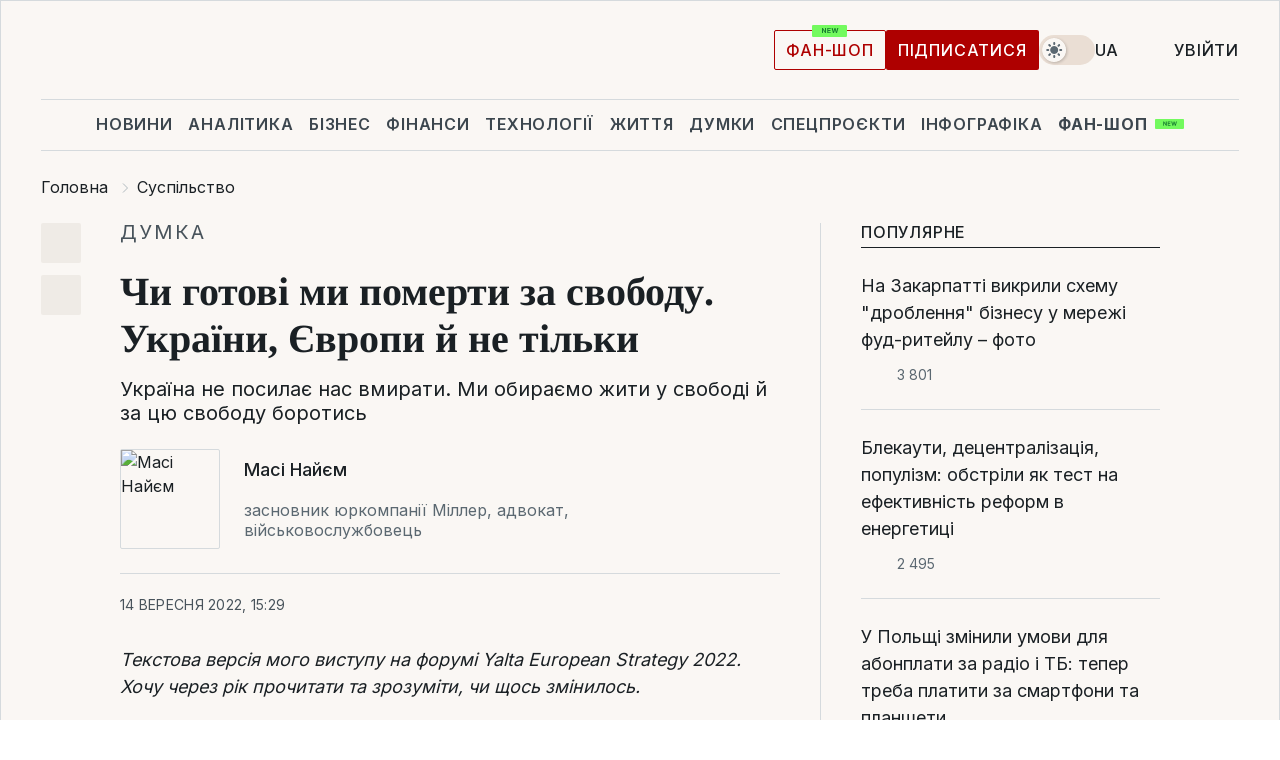

--- FILE ---
content_type: text/html; charset=UTF-8
request_url: https://www.liga.net/ua/society/opinion/gotovy-li-my-umeret-za-svobodu-ukrainy-evropy-i-ne-tolko
body_size: 31421
content:
<!DOCTYPE html>
<html data-project="main" lang="uk"
      data-theme="light">
<head>
    <meta charset="UTF-8">
    <meta name="description" content="Україна не посилає нас вмирати. Ми обираємо жити у свободі й за цю свободу боротись" >
<meta name="twitter:card" content="summary_large_image" >
<meta name="twitter:site" content="@LIGA.net" >
<meta name="twitter:title" content="Чи готові ми померти за свободу. України, Європи й не тільки" >
<meta name="twitter:description" content="Україна не посилає нас вмирати. Ми обираємо жити у свободі й за цю свободу боротись" >
<meta name="twitter:image" content="https://storage.liga.net/images/general/opinion/opinion-1226-ua.png?v=1768981032" >
<meta property="og:site_name" content="LIGA.net" >
<meta property="og:type" content="article" >
<meta property="og:url" content="https://www.liga.net/ua/society/opinion/gotovy-li-my-umeret-za-svobodu-ukrainy-evropy-i-ne-tolko" >
<meta property="og:title" content="Чи готові ми померти за свободу. України, Європи й не тільки" >
<meta property="og:description" content="Україна не посилає нас вмирати. Ми обираємо жити у свободі й за цю свободу боротись" >
<meta property="og:image" content="https://storage.liga.net/images/general/opinion/opinion-1226-ua.png?v=1768981032" >
<meta property="article:published_time" content="2022-09-14 15:29:54" >
<meta property="article:modified_time" content="2022-09-14 15:46:18" >
<meta property="article:publisher" content="https://www.facebook.com/liga.net" >
<meta property="article:section" content="Суспільство" >
<meta name="robots" content="index, follow, max-image-preview:large" >
<meta property="article:tag" content="боротьба" >
<meta name="keywords" content="Свобода, військовий, незалежність україни, війна Росії з Україною, Масі Найєм, боротьба" >
<meta name="news_keywords" content="Свобода, військовий, незалежність україни, війна Росії з Україною, Масі Найєм, боротьба" >
<meta http-equiv="X-UA-Compatible" content="IE=edge" >
<meta name="csrf-token" content="" ><title>Чи готові ми померти за свободу. України, Європи й не тільки: Масі Найєм | Новини України | LIGA.net</title><!-- DNS prefetch -->
<link rel='dns-prefetch' href='//securepubads.g.doubleclick.net' crossorigin>
<link rel='dns-prefetch' href='//adservice.google.com' crossorigin>
<link rel='dns-prefetch' href='//staticxx.facebook.com' crossorigin>
<link rel="dns-prefetch" href="//weserv.nl">

<link rel='preconnect' href='https://www.google-analytics.com' crossorigin>
<link rel='preconnect' href="https://google.com.ua" crossorigin>
<link rel='preconnect' href="https://google.com" crossorigin>
<link rel='preconnect' href="https://pagead2.googlesyndication.com" crossorigin>
<link rel='preconnect' href="https://securepubads.g.doubleclick.net" crossorigin>
<link rel='preconnect' href="https://stats.g.doubleclick.net" crossorigin>
<link rel='preconnect' href='https://www.facebook.com' crossorigin>
<link rel='preconnect' href='https://tpc.googlesyndication.com/' crossorigin>


<link rel='preconnect' href="https://ajax.googleapis.com" crossorigin>
<link rel='preconnect' href="https://cdn.ampproject.org" crossorigin>
<link rel='preconnect' href="https://adservice.google.com.ua" crossorigin>
<link rel='preconnect' href="https://www.googletagservices.com" crossorigin>
<link rel='preconnect' href="https://www.googletagmanager.com" crossorigin>
<link rel='preconnect' href="https://csi.gstatic.com" crossorigin>
<link rel='preconnect' href="https://tt.onthe.io" crossorigin>
<link rel='preconnect' href="https://cdn.onthe.io" crossorigin>
<link rel='preconnect' href="https://loadercdn.com/" crossorigin>
<link rel='preconnect' href="https://connect.facebook.net" crossorigin>
<link rel='preconnect' href="https://storage.googleapis.com" crossorigin>
<link rel="preconnect" href="https://images.weserv.nl" crossorigin>
<link rel="preconnect" href="https://wsrv.nl" crossorigin>
<link rel='preconnect' href="https://cdn.liga.net" crossorigin>

<link rel="alternate" type="application/rss+xml" title="LIGA.net. Політика і новини світу" href="https://www.liga.net/ua/news/all/rss.xml">
<link rel="alternate" type="application/rss+xml" title="LIGA.net. Новини бізнесу" href="https://www.liga.net/ua/biz/all/rss.xml">
<link rel="alternate" type="application/rss+xml" title="LIGA.net. Новини телекому та технологій" href="https://www.liga.net/ua/tech/all/rss.xml">
<link rel="alternate" type="application/rss+xml" title="LIGA.net. Life - корисні поради та новини" href="https://www.liga.net/ua/life/all/rss.xml">
<link rel="alternate" type="application/rss+xml" title="LIGA.net. Новини фінансового світу" href="https://www.liga.net/ua/fin/export/all.xml">
<link rel="alternate" type="application/rss+xml" title="LIGA.net. Блоги" href="https://www.liga.net/ua/rss/blog.xml">

<meta name="viewport" content="width=device-width, initial-scale=1.0, maximum-scale=5">
<meta name="color-scheme" content="light dark">
    <style>
        /* Перевіряємо, чи користувач раніше обрав темну тему або його система налаштована на темну тему */
        :root {
            color-scheme: light dark; /* Допомагає уникнути блимання */
        }

        html[data-theme='dark'],
        @media (prefers-color-scheme: dark) {
            body {
                background-color: #1A2024;
                color: #FAF7F4;
            }
            /* Додайте інші критичні стилі для темної теми */
        }
    </style>

<link rel="preload" href="https://cdn.liga.net/assets/fonts/Inter/Inter-Cyrillic.woff2" as="font" crossorigin type="font/woff2">
<link rel="preload" href="https://cdn.liga.net/assets/fonts/Inter/Inter-Latin.woff2" as="font" crossorigin type="font/woff2">
<link rel="preload" href="https://cdn.liga.net/assets/fonts/Tinos/Tinos-Bold-Latin.woff2" as="font" crossorigin type="font/woff2">
<link rel="preload" href="https://cdn.liga.net/assets/fonts/Tinos/Tinos-Bold-Cyrillic.woff2" as="font" crossorigin type="font/woff2">
<script src="/cdn-cgi/scripts/7d0fa10a/cloudflare-static/rocket-loader.min.js" data-cf-settings="71a6cde406a5f4a5072cffe5-|49"></script><link rel="preload" as="style" href="https://cdn.liga.net/assets/fonts/fonts.css" crossorigin="anonymous" onload="this.rel='stylesheet'"/>
<!--<link rel="stylesheet" href="https://cdn.liga.net/assets/fonts/fonts.css" media="print" onload="this.media='all'">-->

<meta property="fb:app_id" content="112838268763067">
<meta name="format-detection" content="telephone=no">

<link rel="publisher" href="https://plus.google.com/113610967144302019071">
<link rel="chrome-webstore-item" href="https://chrome.google.com/webstore/detail/noochlbenmacmjbccdfffbcloilhoceh">

<link rel="search" type="application/opensearchdescription+xml" title="LIGA.net" href="https://www.liga.net/search-ua.xml">

<!--for PWA-->
<link rel="apple-touch-icon" sizes="180x180" href="https://www.liga.net/design/images/pwa_icons/apple-touch-icon.png">
<link rel="icon" type="image/png" sizes="32x32" href="https://www.liga.net/design/images/pwa_icons/favicon-32x32.png">
<link rel="icon" type="image/png" sizes="16x16" href="https://www.liga.net/design/images/pwa_icons/favicon-16x16.png">
<link rel="manifest" href="https://www.liga.net/design/images/pwa_icons/site.webmanifest">
<link rel="mask-icon" href="https://www.liga.net/design/images/pwa_icons/safari-pinned-tab.svg" color="#e40d24">
<link rel="shortcut icon" href="https://www.liga.net/design/images/pwa_icons/favicon.ico">
<meta name="msapplication-TileColor" content="#e40d24">
<meta name="msapplication-config" content="https://www.liga.net/design/images/pwa_icons/browserconfig.xml">
<meta name="theme-color" content="#e40d24">
<!-- end for PWA-->

<link rel="stylesheet" href="https://cdn.liga.net/assets/css/global.css?v=2026012109" type="text/css">


<link href="https://www.liga.net/ua/society/opinion/gotovy-li-my-umeret-za-svobodu-ukrainy-evropy-i-ne-tolko" rel="canonical" >
<link href="https://www.liga.net/ua/amp/society/opinion/gotovy-li-my-umeret-za-svobodu-ukrainy-evropy-i-ne-tolko" rel="amphtml" >
<link href="https://www.liga.net/society/opinion/gotovy-li-my-umeret-za-svobodu-ukrainy-evropy-i-ne-tolko" hreflang="ru" rel="alternate" >
<link href="https://www.liga.net/ua/society/opinion/gotovy-li-my-umeret-za-svobodu-ukrainy-evropy-i-ne-tolko" hreflang="uk" rel="alternate" >
<link href="https://cdn.liga.net/pages/opinion/index.css?v=2026012109" media="screen" rel="stylesheet" type="text/css" >
<script src="/cdn-cgi/scripts/7d0fa10a/cloudflare-static/rocket-loader.min.js" data-cf-settings="71a6cde406a5f4a5072cffe5-|49"></script><link href="https://cdn.liga.net/pages/paywall/index.css?v=2026012109" media="print" rel="stylesheet" type="text/css" onload="this.media='all'" ><script type="71a6cde406a5f4a5072cffe5-text/javascript">var page_razdel = '0';
var page_theme_id = '0';
var page_rubric = 'society';
var page_tags = ["Свобода","військовий","незалежність україни","війна Росії з Україною","Масі Найєм","боротьба"];
var page_id = '4381848';
var page_url = '/ua/society/opinion/gotovy-li-my-umeret-za-svobodu-ukrainy-evropy-i-ne-tolko';
var page_domain = location.hostname;
var main_domain = 'https://www.liga.net';
var current_domain = 'https://www.liga.net';
var site_project = 'main';
var testUser = location.href.includes('?bannertest=1');
var cdn = 'https://cdn.liga.net';
var isCommercialArticle = '';
var socialProviders = [{"name":"facebook","url":"https:\/\/www.liga.net\/ua\/auth\/facebook","icon":"#fb-modal"},{"name":"google","url":"https:\/\/www.liga.net\/ua\/auth\/google","icon":"#google-modal"}];
</script>
    <script type="71a6cde406a5f4a5072cffe5-text/javascript">var dataLayer = window.dataLayer || [];
dataLayer.push({"articleID":"4381848","articleTitle":"\u0427\u0438 \u0433\u043e\u0442\u043e\u0432\u0456 \u043c\u0438 \u043f\u043e\u043c\u0435\u0440\u0442\u0438 \u0437\u0430 \u0441\u0432\u043e\u0431\u043e\u0434\u0443. \u0423\u043a\u0440\u0430\u0457\u043d\u0438, \u0404\u0432\u0440\u043e\u043f\u0438 \u0439 \u043d\u0435 \u0442\u0456\u043b\u044c\u043a\u0438","articleSection":"","articleRubric":"\u0421\u0443\u0441\u043f\u0456\u043b\u044c\u0441\u0442\u0432\u043e","articleAuthors":"\u0422\u0435\u0442\u044f\u043d\u0430 \u041f\u0430\u0432\u043b\u0443\u0448\u0435\u043d\u043a\u043e","articleTranslators":"\u0410\u043d\u043d\u0430 \u0410\u043d\u0434\u0440\u0435\u0454\u0432\u0430","articleModifiedTime":"2022-09-14 15:46:18","articlePublishedtime":"2022-09-14 15:29:54","articleTags":"\u0421\u0432\u043e\u0431\u043e\u0434\u0430, \u0432\u0456\u0439\u0441\u044c\u043a\u043e\u0432\u0438\u0439, \u043d\u0435\u0437\u0430\u043b\u0435\u0436\u043d\u0456\u0441\u0442\u044c \u0443\u043a\u0440\u0430\u0457\u043d\u0438, \u0432\u0456\u0439\u043d\u0430 \u0420\u043e\u0441\u0456\u0457 \u0437 \u0423\u043a\u0440\u0430\u0457\u043d\u043e\u044e, \u041c\u0430\u0441\u0456 \u041d\u0430\u0439\u0454\u043c, \u0431\u043e\u0440\u043e\u0442\u044c\u0431\u0430","articleType":"\u041c\u043d\u0435\u043d\u0438\u0435","articleWordCount":68,"has_aigen":0});</script>
    <script type="71a6cde406a5f4a5072cffe5-text/javascript">(function(w,d,s,l,i){w[l]=w[l]||[];w[l].push({'gtm.start': new Date().getTime(),event:'gtm.js'});var f=d.getElementsByTagName(s)[0], j=d.createElement(s),dl=l!='dataLayer'?'&l='+l:'';j.async=true;j.src='https://www.googletagmanager.com/gtm.js?id='+i+dl;f.parentNode.insertBefore(j,f);})(window,document,'script','dataLayer','GTM-5NJRMLH');</script>

    <script src="/beta/js/libs/cookies.js?v=2026012109" type="71a6cde406a5f4a5072cffe5-text/javascript"></script>
    <script type="71a6cde406a5f4a5072cffe5-text/javascript">
        const botPattern = "(googlebot\/|bot|Googlebot-Mobile|Googlebot-Image|Google favicon|Mediapartners-Google|bingbot|slurp|java|wget|curl|Lighthouse)";
        const re = new RegExp(botPattern, 'i');
        const userAgent = navigator.userAgent;

        let realAgent = true;

        if (re.test(userAgent)) {
            let realAgent = false;
        }

        if (typeof lang === "undefined") {
            var lang = document.getElementsByTagName('html')[0].getAttribute('lang');
        }

        if (typeof locale === "undefined") {
            var locale = 'uk_UA';
        }
        const api = Cookies.withAttributes({path: '/', domain: 'liga.net', secure: true})

        var is_login = Cookies.get('is_login'),
            is_subscribe = isSubscribe = Cookies.get('is_subscribe'),
            is_show_ad = isShowAd = Cookies.get('isShowAd')

        const isHideAdvert = function () {
            var hideAdvert = is_show_ad === 'false' && is_login === 'true' || typeof realAgent !== 'undefined' && realAgent == false;

            if (isCommercialArticle === 'true') {
                hideAdvert = true;
            }

            return hideAdvert;
        }
        var user_id = (Cookies.get("user_id") === "" || Cookies.get("user_id") === undefined) ? 0 : Cookies.get("user_id");
        var user_email = Cookies.get("email");
    </script>

    <style>
        #catfish-wrapper {
            position: fixed;
            left: 0;
            right: 0;
            display: none;
            padding: 10px 0;
            background: rgba(0, 0, 0, .6);
            z-index: 899999;
            bottom: 0 !important
        }

        @media (max-width: 766px) {
            #catfish-wrapper {
                bottom: 60px;
                padding: 0;
            }
        }

        #catfish-wrapper div {
            width: 100% !important;
            text-align: center !important
        }

        #catfish-close-btn {
            margin: 0;
            display: none;
            width: 28px !important;
            position: absolute;
            top: 0;
            right: 0;
            height: 28px;
            background-image: url('[data-uri]');
            background-size: 100%;
            background-color: rgba(255, 255, 255, 0.95);
            cursor: pointer;
            z-index: 110000
        }

        #catfish-close-btn.visible {
            display: block;
        }

        #div-gpt-ad-BRANDING {
            display: flex;
        }

        #div-gpt-ad-BRANDING iframe {

        }

        @media (min-width: 1200px) {

            #div-gpt-ad-BRANDING iframe {
                position: fixed;
                left: 0;
                right: 0;
                top: 0;
                bottom: 0;
                width: 100%;
                height: 100vh;
                z-index: 0;
            }
        }
    </style>
</head>
<body data-page="news-society-view">
<noscript><iframe src='https://www.googletagmanager.com/ns.html?id=GTM-5NJRMLH' height='0' width='0' style='display:none;visibility:hidden'></iframe></noscript>

<div data-client-type="all" data-ad-slot="liganet_TOP_branding" data-template="none"></div>

<div class="container is-border">
    
<div class="support-cta">
    <div class="support-cta__text">Відповідальна якісна журналістика</div>
    <a href="https://www.liga.net/ua/donation" class="button button-sm support-cta__btn">Підписатися</a>
</div>

<header class="header">
    <div class="header__top">
        <a href="https://www.liga.net/ua" class="header__logo" aria-label="logo">
            <svg class="header__logo-icon" width="212" height="54">
                <use xlink:href="#logo"></use>
            </svg>
            <span class="sr-only">liga.net</span>
        </a>

        <div class="header__actions">
            <!--    <a href="#" class="weather-widget header__weather">-->
<!--          <span class="weather-widget__temperature">-->
<!--              <svg class="weather-widget__temperature-icon">-->
<!--                <use xlink:href="#weather"></use>-->
<!--              </svg>-->
<!--              -7°С-->
<!--          </span>-->
<!--        <span class="weather-widget__city">Івано-Франківськ</span>-->
<!--    </a>-->

            <label class="theme-switcher">
                <input type="checkbox" class="theme-switcher__input" />
                <span class="theme-switcher__control"></span>

                <span class="sr-only">theme</span>
            </label>

            <div class="dropdown-widget header__language">
    <div class="dropdown-widget__current">
        UA        <svg width="10" height="6">
            <use xlink:href="#chevron-down"></use>
        </svg>
    </div>

    <ul class="dropdown-widget__list top">
        
            <li class="dropdown-widget__item">
                <a href="https://www.liga.net/society/opinion/gotovy-li-my-umeret-za-svobodu-ukrainy-evropy-i-ne-tolko" class="dropdown-widget__link" onclick="if (!window.__cfRLUnblockHandlers) return false; setLangCookie('ru')" data-cf-modified-71a6cde406a5f4a5072cffe5-="">
                    RU                </a>
            </li>
            </ul>
</div>

            <a href="https://shop.liga.net" target="_blank" class="button button-outline button-sm fan-btn hide-md" rel="nofollow">фан-шоп</a>

                            <a href="https://www.liga.net/ua/donation" class="button button-sm header__button header__button--last">Підписатися</a>
            
                            <div class="dropdown-widget__current js-show-auth">
                    <svg class="dropdown-widget__icon" width="14" height="15">
                        <use xlink:href="#user"></use>
                    </svg>
                    Увійти                </div>
            
            <button class="header__menu-btn js-toggle-menu">
                <svg width="14" height="14">
                    <use xlink:href="#menu-bar"></use>
                </svg>
                <span class="sr-only">Burger menu</span>
            </button>
        </div>
    </div>
</header>
<div class="header__bottom">
    <div class="search-widget header__search-for-menu">
        <form id="search_popup_menu" action="https://www.liga.net/ua/search/result" method="POST" class="search-widget__form">
            <input name="q" type="search" minlength="3" autocomplete="off" required placeholder="Пошук по сайту" class="search-widget__input">
            <button class="search-widget__send" type="submit" aria-label="Пошук">
                <svg>
                    <use xlink:href="#search-big"></use>
                </svg>
                <span class="sr-only">search-icon</span>
            </button>
        </form>
    </div>
    <a href="https://www.liga.net/ua" class="header__home hide-sm" aria-label="home">
        <svg class="header__home-icon">
            <use xlink:href="#home"></use>
        </svg>

        <span class="sr-only">home-icon</span>
    </a>
    <nav class="header-menu header__menu">

        <ul class="header-menu__list" id="menu">
            <li class="header-menu__item">
                <a href="https://news.liga.net/ua" class="header-menu__link">Новини</a>
            </li>
            <li class="header-menu__item">
                <a href="https://www.liga.net/ua/analytics" class="header-menu__link">Аналітика</a>
            </li>
            <li class="header-menu__item">
                <a href="https://biz.liga.net/ua" class="header-menu__link">Бізнес</a>
            </li>
            <li class="header-menu__item">
                <a href="https://finance.liga.net/ua" class="header-menu__link">Фінанси</a>
            </li>
            <li class="header-menu__item">
                <a href="https://tech.liga.net/ua" class="header-menu__link">Технології</a>
            </li>
            <li class="header-menu__item">
                <a href="https://life.liga.net" class="header-menu__link">Життя</a>
            </li>
            <li class="header-menu__item">
                <a href="https://www.liga.net/ua/opinion" class="header-menu__link">Думки</a>
            </li>
            <li class="header-menu__item">
                <a href="https://www.liga.net/ua/projects" class="header-menu__link">Спецпроєкти</a>
            </li>
            <li class="header-menu__item">
                <a href="https://www.liga.net/ua/infographic-of-the-day" class="header-menu__link">Інфографіка</a>
            </li>
            <li class="header-menu__item order">
                <a href="https://shop.liga.net" target="_blank" class="header-menu__link" rel="nofollow">
                    <b>фан-шоп</b>
                    <svg class="visible" width="29" height="10" viewBox="0 0 29 10" fill="none" xmlns="http://www.w3.org/2000/svg">
                        <rect width="29" height="9.94286" rx="0.951976" fill="#73FA5E"/>
                        <path d="M11.7062 2.51492V6.66016H10.9492L9.14577 4.05117H9.11541V6.66016H8.239V2.51492H9.00814L10.7974 5.12188H10.8338V2.51492H11.7062ZM12.7153 6.66016V2.51492H15.5085V3.2375H13.5917V4.22523H15.3647V4.94782H13.5917V5.93757H15.5165V6.66016H12.7153ZM17.4233 6.66016L16.2372 2.51492H17.1946L17.8807 5.39513H17.9151L18.6721 2.51492H19.4919L20.2468 5.4012H20.2833L20.9694 2.51492H21.9268L20.7407 6.66016H19.8866L19.0972 3.94996H19.0648L18.2774 6.66016H17.4233Z" fill="#187D31"/>
                    </svg>
                </a>
            </li>
                            <li class="header-menu__item">
                    <a href="https://www.liga.net/promocode/ua" class="header-menu__link">Промокоди</a>
                </li>
                <li class="header-menu__item">
                    <a href="https://file.liga.net/ua" class="header-menu__link">Досьє</a>
                </li>
                <li class="header-menu__item">
                    <a href="https://blog.liga.net" class="header-menu__link">Блоги</a>
                </li>
                <li class="header-menu__item">
                    <a href="https://www.liga.net/igaming//ua" class="header-menu__link">iGaming</a>
                </li>
                <li class="header-menu__item">
                    <a href="https://radnyky.liga.net/" class="header-menu__link">LIGA. Радників</a>
                </li>
                    </ul>
        <span class="header-menu__button" style="display: none;">...</span>
        <ul class="dropdown-widget header-menu__dropdown"></ul>
    </nav>

    <button type="button" class="header__search-btn js-toggle-search hide-sm" aria-label="Пошук">
        <svg>
            <use xlink:href="#search-big"></use>
        </svg>
        <span class="sr-only">searc-big-icon</span>
    </button>
</div>

<div class="search-widget header__search">
    <form id="search_popup" action="https://www.liga.net/ua/search/result" method="POST" class="search-widget__form">
        <input name="q" type="search" minlength="3" autocomplete="off" required placeholder="Пошук по сайту" class="search-widget__input">
        <button class="search-widget__send" type="submit" aria-label="Пошук">
            <svg>
                <use xlink:href="#search-big"></use>
            </svg>
            <span class="sr-only">search-big-icon-popup</span>
        </button>
    </form>
</div>


    
    
    <script type="application/ld+json">{"@context":"https:\/\/schema.org","@graph":[{"headline":"\u0427\u0438 \u0433\u043e\u0442\u043e\u0432\u0456 \u043c\u0438 \u043f\u043e\u043c\u0435\u0440\u0442\u0438 \u0437\u0430 \u0441\u0432\u043e\u0431\u043e\u0434\u0443. \u0423\u043a\u0440\u0430\u0457\u043d\u0438, \u0404\u0432\u0440\u043e\u043f\u0438 \u0439 \u043d\u0435 \u0442\u0456\u043b\u044c\u043a\u0438","description":"\u0423\u043a\u0440\u0430\u0457\u043d\u0430 \u043d\u0435 \u043f\u043e\u0441\u0438\u043b\u0430\u0454 \u043d\u0430\u0441 \u0432\u043c\u0438\u0440\u0430\u0442\u0438. \u041c\u0438 \u043e\u0431\u0438\u0440\u0430\u0454\u043c\u043e \u0436\u0438\u0442\u0438 \u0443 \u0441\u0432\u043e\u0431\u043e\u0434\u0456 \u0439 \u0437\u0430 \u0446\u044e \u0441\u0432\u043e\u0431\u043e\u0434\u0443 \u0431\u043e\u0440\u043e\u0442\u0438\u0441\u044c","name":"","url":"https:\/\/www.liga.net\/ua\/society\/opinion\/gotovy-li-my-umeret-za-svobodu-ukrainy-evropy-i-ne-tolko","mainEntityOfPage":"https:\/\/www.liga.net\/ua\/society\/opinion\/gotovy-li-my-umeret-za-svobodu-ukrainy-evropy-i-ne-tolko","datePublished":"2022-09-14T15:29:54+03:00","dateModified":"2022-09-14T15:46:18+03:00","publisher":{"name":"LIGA.net","logo":{"url":"https:\/\/www.liga.net\/public\/design\/images\/liga-sponsor.jpg","width":126,"height":34,"@type":"ImageObject","@context":"https:\/\/schema.org\/"},"@type":"Organization","@context":"https:\/\/schema.org\/"},"image":{"representativeOfPage":"true","url":"https:\/\/www.liga.net\/images\/general\/2022\/09\/14\/20220914151654-3005.png?v=1663157868","@type":"ImageObject","@context":"https:\/\/schema.org\/"},"articleSection":"\u0421\u0443\u0441\u043f\u0456\u043b\u044c\u0441\u0442\u0432\u043e","articleBody":"\u0422\u0435\u043a\u0441\u0442\u043e\u0432\u0430 \u0432\u0435\u0440\u0441\u0456\u044f \u043c\u043e\u0433\u043e \u0432\u0438\u0441\u0442\u0443\u043f\u0443 \u043d\u0430 \u0444\u043e\u0440\u0443\u043c\u0456 Yalta European Strategy 2022. \u0425\u043e\u0447\u0443 \u0447\u0435\u0440\u0435\u0437 \u0440\u0456\u043a \u043f\u0440\u043e\u0447\u0438\u0442\u0430\u0442\u0438 \u0442\u0430 \u0437\u0440\u043e\u0437\u0443\u043c\u0456\u0442\u0438, \u0447\u0438 \u0449\u043e\u0441\u044c \u0437\u043c\u0456\u043d\u0438\u043b\u043e\u0441\u044c.\u0427\u0438 \u0433\u043e\u0442\u043e\u0432\u0456 \u043c\u0438 \u043f\u043e\u043c\u0435\u0440\u0442\u0438 \u0437\u0430 \u0441\u0432\u043e\u0431\u043e\u0434\u0443? \u0426\u044f \u0434\u0438\u0441\u043a\u0443\u0441\u0456\u044f \u0431\u0443\u043b\u0430 \u0431 \u0446\u0456\u043a\u0430\u0432\u043e\u044e \u0432 \u0420\u043e\u0441\u0456\u0457, \u0456 \u043f\u0438\u0442\u0430\u043d\u043d\u044f \u043c\u043e\u0433\u043b\u043e \u0431 \u0437\u0432\u0443\u0447\u0430\u0442\u0438 \u0442\u0430\u043a: \u0447\u0438 \u0433\u043e\u0442\u043e\u0432\u0456 \u0412\u0418 \u0432\u043c\u0435\u0440\u0442\u0438 \u0432 \u0431\u0438\u0442\u0432\u0456 \u043f\u0440\u043e\u0442\u0438 \u043d\u0430\u0448\u043e\u0457 \u0441\u0432\u043e\u0431\u043e\u0434\u0438.\u0410\u043b\u0435 \u0434\u0438\u0441\u043a\u0443\u0441\u0456\u044f \u0443 \u043d\u0430\u0441 \u0442\u0443\u0442, \u0432 \u0441\u0435\u0440\u0446\u0456 \u0404\u0432\u0440\u043e\u043f\u0438, \u0432 \u0423\u043a\u0440\u0430\u0457\u043d\u0456.\u0406 \u043f\u0438\u0442\u0430\u043d\u043d\u044f, \u044f\u043a\u0435 \u044f \u0441\u0442\u0430\u0432\u043b\u044e: \u043d\u0430 \u0449\u043e \u043c\u0438 \u0433\u043e\u0442\u043e\u0432\u0456 \u043f\u0456\u0442\u0438, \u0449\u043e\u0431 \u0436\u0438\u0442\u0438 \u0443 \u0441\u0432\u043e\u0431\u043e\u0434\u0456.\u0421\u0432\u043e\u0431\u043e\u0434\u0430 \u2013 \u0446\u0435 \u043d\u0435 \u043b\u0438\u0448\u0435 \u044f\u043a\u0456\u0441\u0442\u044c \u0436\u0438\u0442\u0442\u044f \u0443 \u0432\u0456\u043b\u044c\u043d\u0456\u0439 \u043a\u0440\u0430\u0457\u043d\u0456.\u0421\u0432\u043e\u0431\u043e\u0434\u0430 \u2013 \u0446\u0435 \u0443\u0441\u0432\u0456\u0434\u043e\u043c\u043b\u0435\u043d\u043d\u044f, \u0432\u0438\u0431\u0456\u0440 \u0456 \u0434\u0456\u044f. \u041f\u0440\u0430\u0432\u043e\u0437\u0430\u0445\u0438\u0441\u043d\u0438\u043a \u041d\u0435\u043b\u044c\u0441\u043e\u043d \u041c\u0430\u043d\u0434\u0435\u043b\u0430 \u043a\u0430\u0437\u0430\u0432: &quot;\u0411\u0443\u0442\u0438 \u0432\u0456\u043b\u044c\u043d\u0438\u043c \u2013 \u043e\u0437\u043d\u0430\u0447\u0430\u0454 \u043d\u0435 \u043f\u0440\u043e\u0441\u0442\u043e \u0441\u043a\u0438\u043d\u0443\u0442\u0438 \u0437 \u0441\u0435\u0431\u0435 \u043a\u0430\u0439\u0434\u0430\u043d\u0438, \u0430 \u0436\u0438\u0442\u0438, \u043f\u043e\u0432\u0430\u0436\u0430\u044e\u0447\u0438 \u0439 \u043f\u0440\u0438\u043c\u043d\u043e\u0436\u0443\u044e\u0447\u0438 \u0432\u043e\u043b\u044e \u0456\u043d\u0448\u0438\u0445&quot;.\u0411\u043e\u0440\u043e\u0442\u044c\u0431\u0430 \u0423\u043a\u0440\u0430\u0457\u043d\u0438 \u2013 \u0446\u0435 \u0456 \u0431\u043e\u0440\u043e\u0442\u044c\u0431\u0430 \u0437\u0430 \u0432\u043e\u043b\u044e \u0456\u043d\u0448\u0438\u0445. \u0417\u0430 \u0432\u043e\u043b\u044e \u0404\u0432\u0440\u043e\u043f\u0438 \u0439 \u043d\u0435 \u0442\u0456\u043b\u044c\u043a\u0438. \u0426\u0435 \u0431\u043e\u0440\u043e\u0442\u044c\u0431\u0430 \u043f\u043e\u043f\u0440\u0438 \u0441\u0442\u0440\u0430\u0445, \u0431\u043e \u0446\u0435 \u0432\u0438\u0431\u0456\u0440 \u0436\u0438\u0442\u0438 \u0443 \u0441\u0432\u043e\u0431\u043e\u0434\u0456. \u0426\u0435 \u0432\u0438\u0431\u0456\u0440 \u043d\u0430\u0448\u043e\u0457 \u043a\u0440\u0430\u0457\u043d\u0438.\u042f \u044e\u0440\u0438\u0441\u0442, \u0456 \u044f \u0440\u043e\u0437\u0432\u0456\u0434\u043d\u0438\u043a. \u0426\u0435 \u043e\u0437\u043d\u0430\u0447\u0430\u0454 \u0456 \u0440\u043e\u0431\u043e\u0442\u0443 \u0432 \u0442\u0438\u043b\u0443 \u0432\u043e\u0440\u043e\u0433\u0430. \u0406 \u044f\u043a\u043e\u0441\u044c, \u0433\u043e\u0442\u0443\u044e\u0447\u0438\u0441\u044c \u0434\u043e \u0432\u0438\u0457\u0437\u0434\u0443 \u0437\u0430 &quot;\u043d\u0443\u043b\u044c&quot;, \u044f \u0432\u0434\u044f\u0433\u043d\u0443\u0432 \u0431\u0440\u043e\u043d\u0435\u0436\u0438\u043b\u0435\u0442, \u043f\u043e\u044f\u0441 \u0456 \u043a\u0430\u0441\u043a\u0443. \u0406 \u0449\u0435 \u043a\u0456\u043b\u043e\u0433\u0440\u0430\u043c ...\u043d\u0430\u0434\u0446\u044f\u0442\u044c \u0441\u043f\u043e\u0440\u044f\u0434\u0436\u0435\u043d\u043d\u044f.\u041a\u043e\u043b\u0438 \u0432\u0434\u044f\u0433\u0430\u0432, \u0442\u043e \u043f\u043e\u043c\u0456\u0442\u0438\u0432, \u0449\u043e \u0437\u043d\u043e\u0432\u0443 \u0441\u0435\u0440\u0446\u0435 \u0431\u02bc\u0454\u0442\u044c\u0441\u044f \u0448\u0432\u0438\u0434\u0448\u0435. \u0412\u0456\u0434\u0447\u0443\u0442\u0442\u044f \u0431\u0443\u043b\u043e, \u043d\u0430\u0447\u0435 \u044f \u0433\u043e\u0442\u0443\u044e\u0441\u044c \u0434\u043e \u043f\u043e\u0431\u0430\u0447\u0435\u043d\u043d\u044f, \u0430 \u043d\u0435 \u043d\u0430 \u043f\u043e\u0437\u0438\u0446\u0456\u044e \u0432\u043e\u0440\u043e\u0433\u0430.\u00a0\u0406 \u044f \u0442\u043e\u0434\u0456 \u0441\u0435\u0431\u0435 \u0441\u043f\u0438\u0442\u0430\u0432, \u0447\u0438 \u044f \u0431\u043e\u044e\u0441\u044f?\u0426\u0435 \u0431\u0443\u0432 \u0430\u0434\u0440\u0435\u043d\u0430\u043b\u0456\u043d \u0456, \u0437\u0432\u0456\u0441\u043d\u043e, \u0449\u043e \u0441\u0442\u0440\u0430\u0445. \u0421\u0442\u0440\u0430\u0445 \u043f\u043e\u043f\u0430\u0441\u0442\u0438 \u0432 \u043f\u043e\u043b\u043e\u043d \u0430\u0431\u043e \u0431\u0443\u0442\u0438 \u043f\u043e\u0440\u0430\u043d\u0435\u043d\u0438\u043c. \u0422\u0430 \u0433\u043e\u043b\u043e\u0432\u043d\u0435, \u0449\u043e \u044f \u043d\u0435 \u0439\u0448\u043e\u0432 \u0432\u043c\u0438\u0440\u0430\u0442\u0438. \u0410\u043b\u0435 \u0442\u043e\u0434\u0456 \u0441\u043e\u0431\u0456 \u0441\u043a\u0430\u0437\u0430\u0432, \u0449\u043e \u043f\u0438\u0442\u0430\u043d\u043d\u044f \u043f\u043e\u0440\u0430\u043d\u0435\u043d\u043d\u044f \u2013 \u0446\u0435 \u043c\u043e\u0436\u0435 \u0431\u0443\u0442\u0438 \u0432\u0441\u044c\u043e\u0433\u043e-\u043d\u0430-\u0432\u0441\u044c\u043e\u0433\u043e \u043f\u0438\u0442\u0430\u043d\u043d\u044f\u043c \u0447\u0430\u0441\u0443. \u042f\u043a\u0449\u043e \u0439\u0442\u0438 \u0432\u043c\u0438\u0440\u0430\u0442\u0438 \u0437\u0430 \u0441\u0432\u043e\u0431\u043e\u0434\u0443, \u0442\u043e \u043e\u0434\u043d\u043e\u0433\u043e \u0434\u043d\u044f \u0446\u0435 \u0441\u0442\u0430\u043d\u0435\u0442\u044c\u0441\u044f. \u0410\u043b\u0435 \u044f\u043a\u0449\u043e \u0439\u0442\u0438 \u0431\u043e\u0440\u043e\u0442\u0438\u0441\u044c \u0437\u0430 \u043d\u0435\u0457, \u0442\u043e \u0448\u0430\u043d\u0441\u0438 \u0437\u0440\u043e\u0441\u0442\u0430\u044e\u0442\u044c.5 \u0447\u0435\u0440\u0432\u043d\u044f 2022-\u0433\u043e \u044f \u043e\u0442\u0440\u0438\u043c\u0430\u0432 \u0441\u0432\u043e\u0454 \u043f\u043e\u0440\u0430\u043d\u0435\u043d\u043d\u044f. \u0412\u043e\u043d\u043e \u0437\u043c\u0456\u043d\u0438\u043b\u043e \u043c\u0435\u043d\u0435: \u0442\u0435\u043f\u0435\u0440 \u044f \u0437\u043d\u0430\u044e, \u0441\u043a\u0456\u043b\u044c\u043a\u0438 \u0432\u0430\u0436\u0438\u0442\u044c \u043c\u043e\u0454 \u043e\u043a\u043e, \u0430\u0434\u0436\u0435 \u044f \u0432\u0442\u0440\u0430\u0442\u0438\u0432 10 \u043a\u0433.\u0423 \u043b\u0456\u043a\u0430\u0440\u043d\u0456 \u0432 \u043f\u0435\u0440\u0448\u0456 \u0434\u0432\u0430 \u0442\u0438\u0436\u043d\u0456 \u0434\u0443\u0436\u0435 \u0431\u043e\u044f\u0432\u0441\u044f \u043f\u043e\u043c\u0435\u0440\u0442\u0438. \u0412\u043d\u043e\u0447\u0456 \u043e\u0441\u043e\u0431\u043b\u0438\u0432\u043e \u0431\u0443\u043b\u043e \u0441\u0442\u0440\u0430\u0448\u043d\u043e. \u0410\u043b\u0435 \u0442\u043e\u0434\u0456 \u0442\u0456\u043b\u044c\u043a\u0438 \u0443\u0441\u0432\u0456\u0434\u043e\u043c\u0438\u0432 \u2013 \u044f \u043d\u0435 \u0439\u0448\u043e\u0432 \u043f\u043e\u043c\u0438\u0440\u0430\u0442\u0438. \u042f \u0439\u0448\u043e\u0432 \u0431\u0438\u0442\u0438\u0441\u044c \u0437\u0430 \u0441\u0432\u043e\u0431\u043e\u0434\u0443. \u0416\u0438\u0442\u0438 \u0437\u0430 \u0441\u0432\u043e\u0431\u043e\u0434\u0443. \u0406 \u0432\u0456\u0439\u043d\u0430 \u2013 \u043b\u0438\u0448\u0435 \u043e\u0434\u043d\u0430 \u0437 \u0444\u043e\u0440\u043c \u0436\u0438\u0442\u0442\u044f.\u0417\u0432\u0456\u0434\u0441\u0438 \u043f\u0438\u0442\u0430\u043d\u043d\u044f\u2026 \u0430 \u0447\u0438 \u0433\u043e\u0442\u043e\u0432\u0435 \u043b\u044e\u0434\u0441\u0442\u0432\u043e, \u0404\u0421 \u0442\u0430 \u0421\u0428\u0410 \u0431\u043e\u0440\u043e\u043d\u0438\u0442\u0438 \u0441\u0432\u043e\u044e \u0441\u0432\u043e\u0431\u043e\u0434\u0443? \u041d\u0430\u0441\u043a\u0456\u043b\u044c\u043a\u0438 \u0433\u043b\u043e\u0431\u0430\u043b\u044c\u043d\u0430 \u0441\u0438\u0441\u0442\u0435\u043c\u0430 \u0431\u0435\u0437\u043f\u0435\u043a\u0438 \u0440\u0435\u0430\u043b\u044c\u043d\u043e \u0433\u043e\u0442\u043e\u0432\u0430 \u0437\u0430\u0445\u0438\u0449\u0430\u0442\u0438 \u0441\u0432\u043e\u0431\u043e\u0434\u0443?\u0410\u0434\u0436\u0435 \u043e\u0440\u0433\u0430\u043d\u0456\u0437\u0430\u0446\u0456\u0457 \u043d\u0430 \u043a\u0448\u0442\u0430\u043b\u0442 \u0427\u0435\u0440\u0432\u043e\u043d\u043e\u0433\u043e \u0425\u0440\u0435\u0441\u0442\u0430, Amnesty International, \u041e\u041e\u041d\u2026 \u0444\u0430\u043a\u0442\u0438\u0447\u043d\u043e \u0432\u043c\u0435\u0440\u043b\u0438, \u0430\u043b\u0435 \u0442\u043e\u0447\u043d\u043e \u043d\u0435 \u0437\u0430 \u0441\u0432\u043e\u0431\u043e\u0434\u0443.\u0423 \u0433\u0440\u043e\u043c\u0430\u0434\u044f\u043d \u0404\u0421, \u0456 \u043d\u0435 \u0442\u0456\u043b\u044c\u043a\u0438, \u0454 \u0432\u043f\u0435\u0432\u043d\u0435\u043d\u0456\u0441\u0442\u044c, \u0449\u043e \u0441\u0432\u043e\u0431\u043e\u0434\u0430 \u0437 \u043d\u0438\u043c\u0438 \u043d\u0430\u0437\u0430\u0432\u0436\u0434\u0438. \u0410\u043b\u0435 \u043d\u0430\u0441\u043a\u0456\u043b\u044c\u043a\u0438 \u0432 \u043d\u0438\u0445 \u0454 \u0432\u043e\u043b\u044f \u0457\u0457 \u0437\u0430\u0445\u0438\u0441\u0442\u0438\u0442\u0438. \u0410\u0434\u0436\u0435 \u0441\u0432\u043e\u0431\u043e\u0434\u0430 \u2013 \u0446\u0435 \u043d\u0435 \u0441\u0442\u0430\u043d \u0437\u0430 \u0437\u0430\u043c\u043e\u0432\u0447\u0443\u0432\u0430\u043d\u043d\u044f\u043c, \u0432\u043e\u043d\u0430 \u043d\u0435 \u0433\u0430\u0440\u0430\u043d\u0442\u043e\u0432\u0430\u043d\u0430.\u041d\u0435\u0434\u0430\u0440\u043c\u0430 \u0456\u0441\u0442\u043e\u0440\u0438\u043a \u0422\u0456\u043c\u043e\u0442\u0456 \u0421\u043d\u0430\u0439\u0434\u0435\u0440 \u043d\u0430\u043f\u0438\u0441\u0430\u0432 \u0441\u0432\u043e\u044e \u043a\u043d\u0438\u0433\u0443 &quot;\u0428\u043b\u044f\u0445 \u0434\u043e \u043d\u0435\u0441\u0432\u043e\u0431\u043e\u0434\u0438&quot;. \u0406\u043d\u043e\u0434\u0456 \u0446\u0435\u0439 \u0448\u043b\u044f\u0445 \u0432\u0438\u0433\u043b\u044f\u0434\u0430\u0454 \u0434\u0443\u0436\u0435 \u043f\u043e\u0434\u0456\u0431\u043d\u0438\u043c \u0434\u043e \u0433\u0430\u0437\u043e\u0432\u043e\u0457 \u0442\u0440\u0443\u0431\u0438.\u0421\u0432\u043e\u0431\u043e\u0434\u0430 \u043d\u0430\u0441\u043f\u0440\u0430\u0432\u0434\u0456 \u043a\u0440\u0438\u0445\u043a\u0430, \u0456 \u044f \u0446\u0435 \u0431\u0430\u0447\u0438\u0432 \u043d\u0430 \u0432\u043b\u0430\u0441\u043d\u0456 \u043e\u0447\u0456. \u0422\u043e\u0434\u0456 \u0432 \u043c\u0435\u043d\u0435 \u0457\u0445 \u0431\u0443\u043b\u043e \u0434\u0432\u0430.\u042f \u043d\u0430\u0440\u043e\u0434\u0438\u0432\u0441\u044f \u0432 \u0410\u0444\u0433\u0430\u043d\u0456\u0441\u0442\u0430\u043d\u0456. \u041c\u0435\u043d\u0456 \u0431\u0443\u043b\u043e \u0448\u0456\u0441\u0442\u044c \u0440\u043e\u043a\u0456\u0432, \u043a\u043e\u043b\u0438 \u043c\u0438 \u0432\u0438\u0457\u0445\u0430\u043b\u0438 \u0437\u0432\u0456\u0434\u0442\u0438, \u0446\u0435 \u0431\u0443\u0432 1990 \u0440\u0456\u043a. \u0420\u0456\u043a \u0442\u043e\u043c\u0443 \u0410\u0444\u0433\u0430\u043d\u0456\u0441\u0442\u0430\u043d \u043f\u043e\u043a\u0430\u0437\u0430\u0432, \u0449\u043e \u0432\u0456\u043d \u043d\u0435 \u0433\u043e\u0442\u043e\u0432\u0438\u0439 \u0431\u0438\u0442\u0438\u0441\u044c \u0437\u0430 \u0441\u0432\u043e\u0431\u043e\u0434\u0443. \u041d\u0456 \u0439\u043e\u0433\u043e \u043b\u0456\u0434\u0435\u0440\u0438, \u043d\u0456 \u0439\u043e\u0433\u043e \u0430\u0440\u043c\u0456\u044f.\u0427\u0438 \u0433\u043e\u0442\u043e\u0432\u0430 \u0404\u0432\u0440\u043e\u043f\u0430 \u0432\u0456\u0434\u0441\u0442\u043e\u044f\u0442\u0438 \u0441\u0432\u043e\u044e \u0441\u0432\u043e\u0431\u043e\u0434\u0443? \u0427\u0438, \u043c\u043e\u0436\u0435, \u0432\u043e\u043d\u0430 \u0433\u043e\u0442\u043e\u0432\u0430 \u043f\u043e\u0431\u0430\u0447\u0438\u0442\u0438 \u0441\u0432\u043e\u0457 \u043f\u0430\u043c\u02bc\u044f\u0442\u043a\u0438 \u043a\u0443\u043b\u044c\u0442\u0443\u0440\u0438 \u0432 \u0440\u0443\u0457\u043d\u0430\u0445, \u0444\u0456\u043b\u044c\u0442\u0440\u0430\u0446\u0456\u0439\u043d\u0456 \u0442\u0430\u0431\u043e\u0440\u0438, \u043f\u043e\u0432\u0456\u0434\u043e\u043c\u043b\u0435\u043d\u043d\u044f, \u0449\u043e \u0457\u0445 \u0441\u0443\u0441\u0456\u0434\u0430-\u0445\u0443\u0434\u043e\u0436\u043d\u0438\u043a\u0430 \u0447\u0438 \u043f\u043e\u0435\u0442\u0430, \u0447\u0438 \u044f\u043a \u044f \u2013 \u044e\u0440\u0438\u0441\u0442\u0430, \u043f\u043e\u0440\u0430\u043d\u0435\u043d\u043e \u043d\u0430 \u0444\u0440\u043e\u043d\u0442\u0456, \u0439 \u0432\u0456\u043d \u043c\u043e\u0436\u0435 \u043d\u0435 \u0432\u0438\u0436\u0438\u0442\u0438? \u041d\u0435 \u0437\u043d\u0430\u044e\u2026\u0417\u043d\u0430\u044e, \u0449\u043e \u0443\u043a\u0440\u0430\u0457\u043d\u0446\u0456 \u043d\u0435 \u043e\u0434\u043d\u0435 \u0434\u0435\u0441\u044f\u0442\u0438\u043b\u0456\u0442\u0442\u044f \u043e\u0431\u0438\u0440\u0430\u044e\u0442\u044c \u0432\u0456\u0434\u0441\u0442\u043e\u044e\u0432\u0430\u0442\u0438 \u0441\u0432\u043e\u0431\u043e\u0434\u0443. \u0417 \u043d\u0430\u0439\u0431\u043b\u0438\u0436\u0447\u0438\u0445 \u0434\u0430\u0442 1991-\u0439, 2004-\u0439, 2014-\u0439, 2022 \u0440\u0456\u043a. \u041d\u0435 \u0442\u0456\u043b\u044c\u043a\u0438 \u0437\u0431\u0440\u043e\u0454\u044e, \u0430\u043b\u0435 \u0439 \u0437\u0431\u0440\u043e\u0454\u044e \u0442\u0430\u043a\u043e\u0436. \u0411\u043e \u0441\u0432\u043e\u0431\u043e\u0434\u0430 \u2013 \u0446\u0435 \u043d\u0430\u0448 \u0432\u0438\u0431\u0456\u0440 \u0456 \u0441\u043f\u043e\u0441\u0456\u0431 \u0436\u0438\u0442\u0442\u044f.\u0406 \u0449\u0435... \u0423\u043a\u0440\u0430\u0457\u043d\u0430 \u043d\u0435 \u043f\u043e\u0441\u0438\u043b\u0430\u0454 \u043d\u0430\u0441 \u0432\u043c\u0438\u0440\u0430\u0442\u0438. \u041c\u0438 \u043e\u0431\u0438\u0440\u0430\u0454\u043c\u043e \u0436\u0438\u0442\u0438 \u0443 \u0441\u0432\u043e\u0431\u043e\u0434\u0456 \u0439 \u0437\u0430 \u0446\u044e \u0441\u0432\u043e\u0431\u043e\u0434\u0443 \u0431\u043e\u0440\u043e\u0442\u0438\u0441\u044c. \u0412\u0456\u0439\u043d\u0430 \u2013 \u0432\u0436\u0435 \u0432 \u0404\u0432\u0440\u043e\u043f\u0456, \u0439 \u0434\u0443\u0436\u0435 \u0432\u0430\u0436\u043b\u0438\u0432\u043e, \u0449\u043e \u0404\u0432\u0440\u043e\u043f\u0430 \u0442\u0430 \u0441\u0432\u0456\u0442 \u043f\u043e\u0447\u0430\u043b\u0438 \u043f\u0440\u043e\u043a\u0438\u0434\u0430\u0442\u0438\u0441\u044c.\u0406 \u0432\u0456\u0434 \u0442\u043e\u0433\u043e, \u043d\u0430\u0441\u043a\u0456\u043b\u044c\u043a\u0438 \u0448\u0432\u0438\u0434\u043a\u043e \u0432\u043e\u043d\u0438 \u043f\u0440\u043e\u043a\u0438\u043d\u0443\u0442\u044c\u0441\u044f, \u043f\u043e\u0432\u043d\u0456\u0441\u0442\u044e \u0437\u0430\u043b\u0435\u0436\u0438\u0442\u044c, \u0441\u043a\u0456\u043b\u044c\u043a\u0438 \u0436\u0438\u0442\u0442\u0456\u0432 \u0443\u043a\u0440\u0430\u0457\u043d\u0446\u0456 \u0432\u0456\u0434\u0434\u0430\u0434\u0443\u0442\u044c \u0437\u0430 \u043d\u0430\u0448\u0443 \u0456 \u0457\u0445\u043d\u044e \u0441\u0432\u043e\u0431\u043e\u0434\u0443.\u041e\u0440\u0438\u0433\u0456\u043d\u0430\u043b","author":[{"name":"\u041c\u0430\u0441\u0456 \u041d\u0430\u0439\u0454\u043c","knowsAbout":"","image":"https:\/\/wsrv.nl\/?output=webp&url=www.liga.net\/images\/general\/2022\/09\/14\/20220914151654-3005.png&w=100&h=100&fit=cover&a=right","url":"https:\/\/www.liga.net\/ua\/author\/masi-nayem","jobTitle":"\u0437\u0430\u0441\u043d\u043e\u0432\u043d\u0438\u043a \u044e\u0440\u043a\u043e\u043c\u043f\u0430\u043d\u0456\u0457 \u041c\u0456\u043b\u043b\u0435\u0440, \u0430\u0434\u0432\u043e\u043a\u0430\u0442, \u0432\u0456\u0439\u0441\u044c\u043a\u043e\u0432\u043e\u0441\u043b\u0443\u0436\u0431\u043e\u0432\u0435\u0446\u044c","social":[],"email":"","@type":"Person","@context":"https:\/\/schema.org\/"}],"isAccessibleForFree":"False","hasPart":{"isAccessibleForFree":"False","cssSelector":".paywall","@type":"WebPageElement","@context":"https:\/\/schema.org\/"},"@type":"NewsArticle","@context":"https:\/\/schema.org\/"},{"name":"LIGA.net","legalName":"\u0406\u043d\u0444\u043e\u0440\u043c\u0430\u0446\u0456\u0439\u043d\u0435 \u0430\u0433\u0435\u043d\u0442\u0441\u0442\u0432\u043e &quot;\u041b\u0406\u0413\u0410\u0411\u0406\u0417\u041d\u0415\u0421\u0406\u041d\u0424\u041e\u0420\u041c&quot;","url":"https:\/\/www.liga.net\/","logo":{"url":"https:\/\/www.liga.net\/public\/design\/images\/liga-sponsor.jpg","@type":"ImageObject","@context":"https:\/\/schema.org\/"},"sameAs":["https:\/\/www.facebook.com\/liga.net","https:\/\/twitter.com\/LIGAnet","https:\/\/t.me\/liganet","https:\/\/www.instagram.com\/liga_net\/"],"foundingDate":"1997","address":{"streetAddress":"\u0432\u0443\u043b. \u041f\u0430\u0440\u043a\u043e\u0432\u043e-\u0421\u0456\u0440\u0435\u0446\u044c\u043a\u0430, 23","addressLocality":"\u041a\u0438\u0457\u0432","postalCode":"04112","addressCountry":"UA","contactType":"headquarters","@type":"PostalAddress","@context":"https:\/\/schema.org\/"},"contactPoint":{"contactType":"headquarters","email":"lenta@liga.net","telephone":"+38-044-538-01-11","areaServed":"UA","availableLanguage":["ru-UA","uk-UA","en-GB"],"@type":"ContactPoint","@context":"https:\/\/schema.org\/"},"@type":"NewsMediaOrganization","@context":"https:\/\/schema.org\/"}]}</script>    <div class="article_container">
<article
        class="article"
        data-type="opinion"
        data-news_id="4381848"
        data-project="main"
        data-adult="false"
        data-layer="[base64]">
    <ol class="breadcrumbs article__breadcrumbs" itemscope itemtype="https://schema.org/BreadcrumbList">
            <li itemprop="itemListElement" itemscope itemtype="https://schema.org/ListItem" class="breadcrumbs__item">
                            <a href="https://www.liga.net/ua" itemprop="item" class="breadcrumbs__link"><span itemprop="name">Головна</span></a>
                        <meta itemprop="position" content="1" />
        </li>
            <li itemprop="itemListElement" itemscope itemtype="https://schema.org/ListItem" class="breadcrumbs__item">
                            <a href="/ua/society" itemprop="item" class="breadcrumbs__link"><span itemprop="name">Суспільство</span></a>
                        <meta itemprop="position" content="2" />
        </li>
            <li itemprop="itemListElement" itemscope itemtype="https://schema.org/ListItem" class="breadcrumbs__item">
                            <a href="https://www.liga.net/ua/society/opinion/gotovy-li-my-umeret-za-svobodu-ukrainy-evropy-i-ne-tolko" itemprop="item" class="breadcrumbs__link"><span itemprop="name">Чи готові ми померти за свободу. України, Європи й не тільки</span></a>
                        <meta itemprop="position" content="3" />
        </li>
    </ol>

    <div class="article__container">
        <!-- article-grid -->
        <div class="article-grid article__grid">

            <!-- article-content -->
            <div class="article-content article-grid__content">

                <div class="article-content__inner have-badge">
                    <aside class="article-content__aside">
    <ul class="article-nav article-content__nav" data-vr-contentbox>
        <li class="article-nav__item">
            <button class="article-nav__link article-nav__link--favorite tooltip-bottom" data-favorite="4381848" data-title="В закладки">
                <svg>
                    <use xlink:href="#favorite2"></use>
                </svg>
            </button>
        </li>
                <li class="article-nav__item">
            <button class="article-nav__link tooltip-bottom" data-title="Поділитися">
                <svg>
                    <use xlink:href="#share"></use>
                </svg>
            </button>
            <div class="article-nav__popup share-popup">
                <div class="share-popup__close">
                    <svg width="16" height="16">
                        <use xlink:href="#close"></use>
                    </svg>
                </div>
                <div class="share-popup__title">
                    <div class="share-popup__icon">
                        <svg width="20" height="18">
                            <use xlink:href="#share"></use>
                        </svg>
                    </div>
                    Поділитися                </div>
                <ul class="share-popup__list">
                    <li class="share-popup__item">
                        <a href="https://twitter.com/intent/tweet?url=https://www.liga.net/ua/society/opinion/gotovy-li-my-umeret-za-svobodu-ukrainy-evropy-i-ne-tolko&text=Чи готові ми померти за свободу. України, Європи й не тільки" target="_blank" class="share-popup__link" data-title="Поділитись в X">
                            <svg>
                                <use xlink:href="#twiter-x"></use>
                            </svg>
                        </a>
                    </li>
                    <li class="share-popup__item">
                        <a class="share-popup__link" href="https://telegram.me/share/url?url=https://www.liga.net/ua/society/opinion/gotovy-li-my-umeret-za-svobodu-ukrainy-evropy-i-ne-tolko&text=Чи готові ми померти за свободу. України, Європи й не тільки" target="_blank" data-title="Поділитись в Telegram">
                            <svg>
                                <use xlink:href="#tg"></use>
                            </svg>
                        </a>
                    </li>
                    <li class="share-popup__item">
                        <a class="share-popup__link" href="https://www.facebook.com/sharer/sharer.php?u=https://www.liga.net/ua/society/opinion/gotovy-li-my-umeret-za-svobodu-ukrainy-evropy-i-ne-tolko" target="_blank" data-title="Поділитись в Facebook">
                            <svg>
                                <use xlink:href="#fb"></use>
                            </svg>
                        </a>
                    </li>
                </ul>
            </div>
        </li>
            </ul>
</aside>
                    <!-- article-header -->
                    <header class="article-header article-grid__header">
                                                <div class="article-header__chips"><span class="article-header__badge">Думка</span></div>                        <h1 class="article-header__title is-accent">Чи готові ми померти за свободу. України, Європи й не тільки</h1>
                                                                            <div class="article-header__caption">Україна не посилає нас вмирати. Ми обираємо жити у свободі й за цю свободу боротись</div>
                        
                                            <div class="opinion-card article-header__opinion-card">
                            <div class="opinion-card__photo">
                    <picture><source media="(max-width: 30px)" srcset="https://wsrv.nl/?output=webp&url=www.liga.net/images/general/2022/09/14/20220914151654-3005.png&w=30&h=30&fit=cover&a=right"><source media="(max-width: 30px)" srcset="https://wsrv.nl/?output=webp&url=www.liga.net/images/general/2022/09/14/20220914151654-3005.png&w=30&h=30&fit=cover&a=right 1x, https://wsrv.nl/?output=webp&url=www.liga.net/images/general/2022/09/14/20220914151654-3005.png&w=30&h=30&fit=cover&a=right&dpr=2 2x"><source media="(max-width: 60px)" srcset="https://wsrv.nl/?output=webp&url=www.liga.net/images/general/2022/09/14/20220914151654-3005.png&w=60&h=60&fit=cover&a=right"><source media="(max-width: 60px)" srcset="https://wsrv.nl/?output=webp&url=www.liga.net/images/general/2022/09/14/20220914151654-3005.png&w=60&h=60&fit=cover&a=right 1x, https://wsrv.nl/?output=webp&url=www.liga.net/images/general/2022/09/14/20220914151654-3005.png&w=60&h=60&fit=cover&a=right&dpr=2 2x"><source media="(max-width: 100px)" srcset="https://wsrv.nl/?output=webp&url=www.liga.net/images/general/2022/09/14/20220914151654-3005.png&w=100&h=100&fit=cover&a=right"><source media="(max-width: 100px)" srcset="https://wsrv.nl/?output=webp&url=www.liga.net/images/general/2022/09/14/20220914151654-3005.png&w=100&h=100&fit=cover&a=right 1x, https://wsrv.nl/?output=webp&url=www.liga.net/images/general/2022/09/14/20220914151654-3005.png&w=100&h=100&fit=cover&a=right&dpr=2 2x"><img src="https://wsrv.nl/?output=webp&url=www.liga.net/images/general/2022/09/14/20220914151654-3005.png&w=100&h=100&fit=cover&a=right" srcset="https://wsrv.nl/?output=webp&url=www.liga.net/images/general/2022/09/14/20220914151654-3005.png&w=100&h=100&fit=cover&a=right 1x, https://wsrv.nl/?output=webp&url=www.liga.net/images/general/2022/09/14/20220914151654-3005.png&w=100&h=100&fit=cover&a=right&dpr=2 2x" alt="Масі Найєм" title="Масі Найєм" width="100" height="100"></picture>                </div>
                        <div class="opinion-card__data">
                                    <a href="https://www.liga.net/ua/author/masi-nayem"><span class="opinion-card__name">Масі Найєм</span></a>
                                                    <div class="opinion-card__text">засновник юркомпанії Міллер, адвокат, військовослужбовець</div>
                            </div>
        </div>
    
                        <div class="article-header__actions">
                            <div class="article-header__info">
                                <time class="article-header__date" datetime="2022-09-14T15:29:54+03:00">14 вересня 2022, 15:29</time>
                                                            </div>
                        </div>
                    </header>
                    <!-- end article-header -->

                    <div class="article-body article-grid__body">
                        
                        
                        <p><em>Текстова версія мого виступу на форумі Yalta European Strategy 2022. Хочу через рік прочитати та зрозуміти, чи щось змінилось.</em></p><p>Чи готові ми померти за свободу? Ця дискусія була б цікавою в Росії, і питання могло б звучати так: чи готові ВИ вмерти в битві проти нашої свободи.</p><p>Але дискусія у нас тут, в серці Європи, в Україні.</p><div class="paywall">    <div class="paywall__header">        <div class="paywall__title">Читай повний матеріал з підпискою LIGA PRO</div><!--        <div class="paywall__caption">--><!--</div>-->    </div>    <div class="paywall__grid" data-paywall-subscriptions></div>        <div class="paywall__helper">        Вже маєте LIGA PRO? <a href="https://www.liga.net/ua/login?rdr=aHR0cHM6Ly93d3cubGlnYS5uZXQvdWEvc29jaWV0eS9vcGluaW9uL2dvdG92eS1saS1teS11bWVyZXQtemEtc3ZvYm9kdS11a3JhaW55LWV2cm9weS1pLW5lLXRvbGtv" class="ajax-login">Авторизуйтесь</a>    </div>    </div>
                                                    <div class='article-informer'>
                                <p>Хочете стати колумністом LIGA.net – пишіть нам на <a href="/cdn-cgi/l/email-protection#305f40595e595f5e705c5957511e5e5544">пошту</a>. Але спершу, будь ласка, ознайомтесь із нашими <a href="https://www.liga.net/ua/opinion_rules">вимогами</a> до колонок.</p>                            </div>
                            <div class="article-informer">
                                Статті, що публікуються в розділі "Думки", відображають точку зору автора і можуть не збігатися з позицією редакції LIGA.net                            </div>
                        
                        <div class="b-blocks article-footer__widget" id="contentRoll">
            <div id="content_banner_block_main">
            <div data-type="_mgwidget" data-widget-id="1013247" data-src-id="www.liga.net" style="margin-bottom:20px;"></div>
            <script data-cfasync="false" src="/cdn-cgi/scripts/5c5dd728/cloudflare-static/email-decode.min.js"></script><script type="71a6cde406a5f4a5072cffe5-text/javascript">
                (function() {
                    const instanceId = 'contentRoll_' + Math.random().toString(36).substring(2, 9);

                    if (window[instanceId]) {
                        return;
                    }
                    window[instanceId] = true;

                    function loadMainRollScript() {
                        var head = document.getElementsByTagName('head')[0];
                        var script = document.createElement('script');
                        script.async = 'true';
                        script.src = "https://jsc.mgid.com/site/598308.js";
                        head.appendChild(script);
                        (function(w,q){w[q]=w[q]||[];w[q].push(["_mgc.load"])})(window,"_mgq");
                    }

                    let isAdvScriptLoaded = false;

                    function onScroll() {
                        const scrolledHeight = window.scrollY;
                        const viewportHeight = window.innerHeight;
                        if (scrolledHeight > 0.2 * viewportHeight && !isAdvScriptLoaded) {
                            isAdvScriptLoaded = true;
                            loadMainRollScript();
                            window.removeEventListener('scroll', onScroll);
                        }
                    }
                    window.addEventListener('scroll', onScroll);
                })();
            </script>
        </div>
    </div>
                        <div class="tags article__tags"><a href="https://www.liga.net/ua/tag/svoboda" class="tags__link">Свобода</a><a href="https://www.liga.net/ua/tag/viyskoviy" class="tags__link">військовий</a><a href="https://www.liga.net/ua/tag/nezalezhnist-ukraini" class="tags__link">незалежність україни</a><a href="https://www.liga.net/ua/tag/viyna-rosii-z-ukrainoyu" class="tags__link">війна Росії з Україною</a><a href="https://www.liga.net/ua/tag/masi-nayiem" class="tags__link">Масі Найєм</a><a href="https://www.liga.net/ua/tag/borotba" class="tags__link">боротьба</a></div>                    </div>
                </div>

                
<div class="article-footer article-content__footer">
    <div class="error-widget article-footer__widget">
        Якщо Ви помітили орфографічну помилку, виділіть її мишкою і натисніть Ctrl+Enter.    </div>
    
    <div class="comments-block" id="comment-list-4381848">
    <div class="comments-header-section">
        <div class="comments-header-row">
            <h3 class="comments-title">Коментарі (<span class="comments-count">0</span>)</h3>
                            <div class="comment-info-block">
                    Щоб долучитись до дискусії, <button class='login-link btn-link'>увійдіть у свій акаунт</button> та активуйте підписку.                </div>
                    </div>

        <div class="comments-header hidden"
             data-user-id="0"
             data-allowed-reactions='["\ud83d\udc4d","\u2764\ufe0f","\ud83d\udd25","\ud83d\ude0d","\ud83d\ude06","\ud83d\ude05","\ud83e\udd2d","\ud83e\udd73","\ud83c\udf89","\ud83d\ude2e","\ud83d\ude31","\ud83e\udd14","\ud83d\udc40","\ud83e\udd7a","\ud83d\ude2d","\ud83d\ude08"]'
             data-min-length="10"
             data-max-length="1000"
        ></div>

            </div>

    </div>

<script type="71a6cde406a5f4a5072cffe5-text/javascript">
    window.commentsConfig = {
        saveBtnContent: 'Зберегти',
        cancelBtnContent: 'Скасувати',
    }
</script><div class="b-blocks article-footer__widget" id='contentRoll2'>
        <!-- desktop -->
    <div id="bn_UVJNyX99Al"></div>
    <!-- mobile -->
    <div id="bn_1ow2eg5o8a"></div>
    <script type="71a6cde406a5f4a5072cffe5-text/javascript">
        (function() {
            const instanceId = 'contentRoll2_' + Math.random().toString(36).substring(2, 9);

            if (window[instanceId]) {
                return;
            }
            window[instanceId] = true;

            const isMobileCheck = window.innerWidth < 760;
            const loadScript = (placementId) => {
                (function(B,h,k){function w(a,x,y,m){function n(){var d=x.createElement("script");d.type="text/javascript";d.src=a;d.onerror=function(){e++;5>e?setTimeout(n,10):g(e+"!"+a)};d.onload=function(){m&&m();e&&g(e+"!"+a)};y.appendChild(d)}var e=0;n()}function z(){try{c=h.createElement("iframe"),c.style.setProperty("display","none","important"),c.id="rcMain",l.appendChild(c),b=c.contentWindow,f=b.document,f.open(),f.close(),p=f.body,Object.defineProperty(b,"rcBuf",{enumerable:!1,configurable:!1,writable:!1,
                value:[]}),w("https://go.rcvlink.com/static/main.js",f,p,function(){for(var a;b.rcBuf&&(a=b.rcBuf.shift());)b.postMessage(a,q)})}catch(a){r(a)}}function r(a){g(a.name+": "+a.message+"\t"+(a.stack?a.stack.replace(a.name+": "+a.message,""):""))}function g(a){console.error(a);(new Image).src="https://go.rcvlinks.com/err/?code="+k+"&ms="+((new Date).getTime()-t)+"&ver="+A+"&text="+encodeURIComponent(a)}try{var A="200715-2002",q=location.origin||location.protocol+"//"+location.hostname+(location.port?":"+location.port:""),l=h.getElementById("bn_"+
                k),u=Math.random().toString(36).substring(2,15),t=(new Date).getTime(),c,b,f,p;if(l){l.id="bn_"+u;var v={act:"init",id:k,rnd:u,ms:t};(c=h.getElementById("rcMain"))?b=c.contentWindow:z();b.rcMain?b.postMessage(v,q):b.rcBuf.push(v)}else g("!bn")}catch(a){r(a)}})(window,document,placementId);
            }

            let isScriptLoaded = false;

            function onScroll() {
                const scrolledHeight = window.scrollY;
                const viewportHeight = window.innerHeight;
                if (scrolledHeight > 0.2 * viewportHeight && !isScriptLoaded) {
                    isScriptLoaded = true;
                    if (!isMobileCheck) {
                        loadScript('UVJNyX99Al');
                    } else {
                        loadScript('1ow2eg5o8a')
                    }
                    window.removeEventListener('scroll', onScroll);
                }
            }
            window.addEventListener('scroll', onScroll);
        })();
        //recreativ
    </script>
    </div></div>            </div>
            <!-- end article-content -->

            <div class="article-sidebar article-grid__sidebar" data-vr-zone="Right Sidebar">
        <div class="js-b-block ad article-sidebar__widget" data-ad-slot="liganet_premium" data-client-type="all"></div>

    <div class="article-sidebar__widget">
    <div class="article-sidebar__title">Популярне</div>
    <div class="article-sidebar__cards">
                <article class="news-card" data-vr-contentbox="0">
            <a href="https://biz.liga.net/ua/all/fmcg/novosti/na-zakarpatti-vykryly-skhemu-droblennia-biznesu-u-merezhi-fud-riteylu-foto" class="news-card__title" data-vr-contentbox-url="https://biz.liga.net/ua/all/fmcg/novosti/na-zakarpatti-vykryly-skhemu-droblennia-biznesu-u-merezhi-fud-riteylu-foto">
                <h4 data-vr-headline>На Закарпатті викрили схему "дроблення" бізнесу у мережі фуд-ритейлу – фото</h4>
            </a>
            <div class="news-card__views">
                <svg class="news-card__views-icon">
                    <use xlink:href="#eye-small"></use>
                </svg>
                3 801            </div>
        </article>
                <article class="news-card" data-vr-contentbox="1">
            <a href="https://www.liga.net/ua/economics/opinion/blekauty-detsentralizatsiia-populizm-obstrily-iak-test-na-efektyvnist-reform-enerhetytsi" class="news-card__title" data-vr-contentbox-url="https://www.liga.net/ua/economics/opinion/blekauty-detsentralizatsiia-populizm-obstrily-iak-test-na-efektyvnist-reform-enerhetytsi">
                <h4 data-vr-headline>Блекаути, децентралізація, популізм: обстріли як тест на ефективність реформ в енергетиці</h4>
            </a>
            <div class="news-card__views">
                <svg class="news-card__views-icon">
                    <use xlink:href="#eye-small"></use>
                </svg>
                2 495            </div>
        </article>
                <article class="news-card" data-vr-contentbox="2">
            <a href="https://biz.liga.net/ua/all/reklama-marketing/novosti/u-polshchi-zminyly-umovy-dlia-abonplaty-za-radio-i-tb-teper-treba-platyty-za-smartfony-ta-planshety" class="news-card__title" data-vr-contentbox-url="https://biz.liga.net/ua/all/reklama-marketing/novosti/u-polshchi-zminyly-umovy-dlia-abonplaty-za-radio-i-tb-teper-treba-platyty-za-smartfony-ta-planshety">
                <h4 data-vr-headline>У Польщі змінили умови для абонплати за радіо і ТБ: тепер треба платити за смартфони та планшети</h4>
            </a>
            <div class="news-card__views">
                <svg class="news-card__views-icon">
                    <use xlink:href="#eye-small"></use>
                </svg>
                1 665            </div>
        </article>
                <article class="news-card" data-vr-contentbox="3">
            <a href="https://biz.liga.net/ua/all/all/novosti/u-lytvi-horiv-zavod-shcho-vypuskaie-obladnannia-dlia-zsu-zvynuvachuiut-shistokh-inozemtsiv-video" class="news-card__title" data-vr-contentbox-url="https://biz.liga.net/ua/all/all/novosti/u-lytvi-horiv-zavod-shcho-vypuskaie-obladnannia-dlia-zsu-zvynuvachuiut-shistokh-inozemtsiv-video">
                <h4 data-vr-headline>У Литві горів завод, що випускає обладнання для ЗСУ. Звинувачують шістьох іноземців – відео</h4>
            </a>
            <div class="news-card__views">
                <svg class="news-card__views-icon">
                    <use xlink:href="#eye-small"></use>
                </svg>
                1 568            </div>
        </article>
                <article class="news-card" data-vr-contentbox="4">
            <a href="https://biz.liga.net/ua/all/all/novosti/lviv-croissants-vidkryvsia-na-zaliznychnomu-vokzali-odesy-foto" class="news-card__title" data-vr-contentbox-url="https://biz.liga.net/ua/all/all/novosti/lviv-croissants-vidkryvsia-na-zaliznychnomu-vokzali-odesy-foto">
                <h4 data-vr-headline>Lviv Croissants відкрився на залізничному вокзалі Одеси – фото</h4>
            </a>
            <div class="news-card__views">
                <svg class="news-card__views-icon">
                    <use xlink:href="#eye-small"></use>
                </svg>
                1 534            </div>
        </article>
            </div>
</div>
        <div class="js-b-block ad article-sidebar__widget" data-ad-slot="liganet_3_ros" data-client-type="all"></div>

        
<article class="spec-card is-long article-sidebar__widget" data-vr-contentbox="Position Special">
    <picture><source media="(max-width: 720px)" srcset="https://wsrv.nl/?output=webp&url=storage.liga.net/images/general/2026/01/17/20260117011336-7034.jpg&w=720&h=500&fit=cover"><source media="(max-width: 720px)" srcset="https://wsrv.nl/?output=webp&url=storage.liga.net/images/general/2026/01/17/20260117011336-7034.jpg&w=720&h=500&fit=cover 1x, https://wsrv.nl/?output=webp&url=storage.liga.net/images/general/2026/01/17/20260117011336-7034.jpg&w=720&h=500&fit=cover&dpr=2 2x"><source media="(max-width: 658px)" srcset="https://wsrv.nl/?output=webp&url=storage.liga.net/images/general/2026/01/17/20260117011336-7034.jpg&w=658&h=356&fit=cover"><source media="(max-width: 658px)" srcset="https://wsrv.nl/?output=webp&url=storage.liga.net/images/general/2026/01/17/20260117011336-7034.jpg&w=658&h=356&fit=cover 1x, https://wsrv.nl/?output=webp&url=storage.liga.net/images/general/2026/01/17/20260117011336-7034.jpg&w=658&h=356&fit=cover&dpr=2 2x"><img src="https://wsrv.nl/?output=webp&url=storage.liga.net/images/general/2026/01/17/20260117011336-7034.jpg&w=658&h=356&fit=cover" srcset="https://wsrv.nl/?output=webp&url=storage.liga.net/images/general/2026/01/17/20260117011336-7034.jpg&w=658&h=356&fit=cover 1x, https://wsrv.nl/?output=webp&url=storage.liga.net/images/general/2026/01/17/20260117011336-7034.jpg&w=658&h=356&fit=cover&dpr=2 2x" alt="Нові лідери озброєнь, Війна за чипи, Ніхто проти Путіна. Найкращі історії світу" title="Нові лідери озброєнь, Війна за чипи, Ніхто проти Путіна. Найкращі історії світу" width="658" height="356"></picture>    <a href="https://projects.liga.net/the-best-stories-of-the-world-17-01-2026/" class="spec-card__article" data-label="Історії" data-text=" Найкращі історії світу" data-vr-contentbox-url="https://projects.liga.net/the-best-stories-of-the-world-17-01-2026/">
        <h4 class="spec-card__title is-accent" data-vr-headline>Нові лідери озброєнь, Війна за чипи, Ніхто проти Путіна.</h4>
    </a>
</article>    
    
        <div class="js-b-block ad article-sidebar__widget">
        <div class="js-b-block__inner" data-before="Реклама">
            <div class="js-b-block__banner" id="meta-adv">
<!-- Composite Start -->
<div id="idealmedia_sidebar38Yu0">
    <script type="71a6cde406a5f4a5072cffe5-text/javascript">
        (function() {
            const instanceId = 'metaAdvert_' + Math.random().toString(36).substring(2, 9);

            if (window[instanceId]) {
                return;
            }
            window[instanceId] = true;

            let isScriptLoaded = false;

            function loadMetaAdvertScript(im_div) {
                const im_ua_div = document.createElement("div");
                im_ua_div.id = 'M295822ScriptRootC684727';
                im_div.appendChild(im_ua_div);
                const im_ua_html = '<div id="M295822PreloadC684727"><!--Загрузка...--></div>';
                im_ua_div.insertAdjacentHTML('afterbegin', im_ua_html);
                (function(){
                    var D=new Date(),d=document,b='body',ce='createElement',ac='appendChild',st='style',ds='display',n='none',gi='getElementById',lp=d.location.protocol,wp=lp.indexOf('http')==0?lp:'https:';
                    var i=d[ce]('iframe');i[st][ds]=n;d[gi]("M295822ScriptRootC684727")[ac](i);try{var iw=i.contentWindow.document;iw.open();iw.writeln("<ht"+"ml><bo"+"dy></bo"+"dy></ht"+"ml>");iw.close();var c=iw[b];}
                    catch(e){var iw=d;var c=d[gi]("M295822ScriptRootC684727");}var dv=iw[ce]('div');dv.id="MG_ID";dv[st][ds]=n;dv.innerHTML=684727;c[ac](dv);
                    var s=iw[ce]('script');s.async='async';s.defer='defer';s.charset='utf-8';s.src=wp+"//jsc.idealmedia.io/l/i/liga.net.684727.js?t="+D.getYear()+D.getMonth()+D.getUTCDate()+D.getUTCHours();c[ac](s);})();
            }

            function loadEnScript(im_div) {
                const im_eng_div = document.createElement("div");
                im_eng_div.id = 'M879633ScriptRootC1449072';
                im_div.appendChild(im_eng_div);
                const script = document.createElement('script');
                script.async = 'true';
                script.src = "https://jsc.idealmedia.io/e/n/en.liga.net.1449072.js";
                im_div.appendChild(script);
            }

            function onScroll() {
                const scrolledHeight = window.scrollY;
                const viewportHeight = window.innerHeight;
                if (scrolledHeight > 0.2 * viewportHeight && !isScriptLoaded) {
                    isScriptLoaded = true;
                    const im_div = document.getElementById("idealmedia_sidebar38Yu0");
                    if(document.documentElement.lang == 'en') {
                        loadEnScript(im_div);
                    } else {
                        loadMetaAdvertScript(im_div);
                    }
                    window.removeEventListener('scroll', onScroll);
                }
            }
        if (isShowAd === false && is_login === 'true') {
                //отключаем
            } else {
                //показываем
                window.addEventListener('scroll', onScroll);
            }
        })();
    </script>
</div>
<!-- Composite End --></div>
            <a href="https://www.liga.net/ua/donation" class="js-b-block__link">Відключити</a>
        </div>
    </div>

    <article class="news-card has-large-photo is-partners article-sidebar__widget" data-vr-contentbox="Position Partners">
    <a href="https://biz.liga.net/ua/all/all/article/zinoviy-kozytskyy-pro-enerhonezalezhnist-ukrainskyy-hazovydobutok-syniv-i-vidkryttia-halerei-zag" class="news-card__title" data-vr-contentbox-url="https://biz.liga.net/ua/all/all/article/zinoviy-kozytskyy-pro-enerhonezalezhnist-ukrainskyy-hazovydobutok-syniv-i-vidkryttia-halerei-zag">
        <h4 data-vr-headline>Зіновій Козицький про енергонезалежність, український газовидобуток, синів і відкриття галереї ZAG</h4>
    </a>
    <div class="news-card__actions">
        <span class="news-card__badge">Спецпроєкт<i data-title="Арт-галерея ZAG">
                <svg width="14" height="16"><use xlink:href="#info"></use></svg>
            </i></span>    </div>
    <a href="https://biz.liga.net/ua/all/all/article/zinoviy-kozytskyy-pro-enerhonezalezhnist-ukrainskyy-hazovydobutok-syniv-i-vidkryttia-halerei-zag" class="news-card__photo is-small">
        <picture><source media="(max-width: 258px)" srcset="https://wsrv.nl/?output=webp&url=storage.liga.net/images/general/2026/01/02/20260102103823-2981.jpg&w=258&h=160&fit=cover"><source media="(max-width: 258px)" srcset="https://wsrv.nl/?output=webp&url=storage.liga.net/images/general/2026/01/02/20260102103823-2981.jpg&w=258&h=160&fit=cover 1x, https://wsrv.nl/?output=webp&url=storage.liga.net/images/general/2026/01/02/20260102103823-2981.jpg&w=258&h=160&fit=cover&dpr=2 2x"><img src="https://wsrv.nl/?output=webp&url=storage.liga.net/images/general/2026/01/02/20260102103823-2981.jpg&w=258&h=160&fit=cover" srcset="https://wsrv.nl/?output=webp&url=storage.liga.net/images/general/2026/01/02/20260102103823-2981.jpg&w=258&h=160&fit=cover 1x, https://wsrv.nl/?output=webp&url=storage.liga.net/images/general/2026/01/02/20260102103823-2981.jpg&w=258&h=160&fit=cover&dpr=2 2x" alt="Зіновій Козицький про енергонезалежність, український газовидобуток, синів і відкриття галереї ZAG" title="Зіновій Козицький про енергонезалежність, український газовидобуток, синів і відкриття галереї ZAG" width="258" height="160"></picture>    </a>
</article>

        <div class="js-b-block ad article-sidebar__widget" data-ad-slot="liganet_rozetka" data-client-type="all"></div>
</div>        </div>
        <!-- end article-grid -->
    </div>
</article>
    </div>

<script type="71a6cde406a5f4a5072cffe5-text/javascript">
var dimensionAuthors = 'Маси Найем';
var dimensionExclusiv = 'Эксклюзив';
var dimensionEditors = 'Тетяна Павлушенко';
</script>

    
<footer class="footer">
    <div class="footer__top">

        <a href="https://www.liga.net/ua" class="footer__logo" aria-label="logo">
            <svg class="footer__logo-icon" width="153" height="30">
                <use xlink:href="#footer-logo"></use>
            </svg>

            <span class="sr-only">footer-logo</span>
        </a>

        
<ul class="s-networks footer__s-networks">
            <li class="s-networks__item">
            <a href="https://www.facebook.com/liga.net" class="s-networks__link" aria-label="fb">
                <svg class="s-networks__icon">
                    <use xlink:href="#fb"></use>
                </svg>
                <span class="sr-only">fb</span>
            </a>
        </li>
            <li class="s-networks__item">
            <a href="https://www.instagram.com/liga_net/" class="s-networks__link" aria-label="inst">
                <svg class="s-networks__icon">
                    <use xlink:href="#inst"></use>
                </svg>
                <span class="sr-only">inst</span>
            </a>
        </li>
            <li class="s-networks__item">
            <a href="https://twitter.com/LIGAnet" class="s-networks__link" aria-label="twiter-x">
                <svg class="s-networks__icon">
                    <use xlink:href="#twiter-x"></use>
                </svg>
                <span class="sr-only">twiter-x</span>
            </a>
        </li>
            <li class="s-networks__item">
            <a href="https://www.threads.net/@liga_net" class="s-networks__link" aria-label="threads">
                <svg class="s-networks__icon">
                    <use xlink:href="#threads"></use>
                </svg>
                <span class="sr-only">threads</span>
            </a>
        </li>
            <li class="s-networks__item">
            <a href="https://t.me/liganet" class="s-networks__link" aria-label="tg">
                <svg class="s-networks__icon">
                    <use xlink:href="#tg"></use>
                </svg>
                <span class="sr-only">tg</span>
            </a>
        </li>
            <li class="s-networks__item">
            <a href="https://whatsapp.com/channel/0029VaLzcDwBA1f7eSaulz0x" class="s-networks__link" aria-label="wa">
                <svg class="s-networks__icon">
                    <use xlink:href="#wa"></use>
                </svg>
                <span class="sr-only">wa</span>
            </a>
        </li>
            <li class="s-networks__item">
            <a href="https://www.youtube.com/@liga_net" class="s-networks__link" aria-label="youtube">
                <svg class="s-networks__icon">
                    <use xlink:href="#youtube"></use>
                </svg>
                <span class="sr-only">youtube</span>
            </a>
        </li>
            <li class="s-networks__item">
            <a href="https://www.tiktok.com/@liga.net.ua" class="s-networks__link" aria-label="tik-tok">
                <svg class="s-networks__icon">
                    <use xlink:href="#tik-tok"></use>
                </svg>
                <span class="sr-only">tik-tok</span>
            </a>
        </li>
    </ul>
        <div class="footer__buttons">
            <a href="https://www.liga.net/ua/donation" class="button button-md button-lg footer__button">Підписатися</a>
        </div>
    </div>

    
    <div class="footer-menu footer__menu">
            
    <ul class="footer-menu__list">
        <li class="footer-menu__item">
            <a href="https://news.liga.net/ua" class="footer-menu__link">Новини</a>
        </li>
        
                    <li class="footer-menu__item">
                <a href="https://news.liga.net/ua/politics" class="footer-menu__link">Політика</a>
            </li>
                    <li class="footer-menu__item">
                <a href="https://news.liga.net/ua/society" class="footer-menu__link">Суспільство</a>
            </li>
                    <li class="footer-menu__item">
                <a href="https://news.liga.net/ua/world" class="footer-menu__link">Світ</a>
            </li>
                    <li class="footer-menu__item">
                <a href="https://news.liga.net/ua/incidents" class="footer-menu__link">Надзвичайні події</a>
            </li>
                    <li class="footer-menu__item">
                <a href="https://news.liga.net/ua/kiev" class="footer-menu__link">Київ</a>
            </li>
                    <li class="footer-menu__item">
                <a href="https://news.liga.net/ua/sport" class="footer-menu__link">Спорт</a>
            </li>
                    <li class="footer-menu__item">
                <a href="https://news.liga.net/ua/region_news" class="footer-menu__link">Новини регіонів</a>
            </li>
                    <li class="footer-menu__item">
                <a href="https://news.liga.net/ua/other" class="footer-menu__link">Різне</a>
            </li>
            </ul>
            
    <ul class="footer-menu__list">
        <li class="footer-menu__item">
            <a href="https://biz.liga.net/ua" class="footer-menu__link">Бізнес</a>
        </li>
        
                    <li class="footer-menu__item">
                <a href="https://biz.liga.net/ua/ekonomika" class="footer-menu__link">Економіка</a>
            </li>
                    <li class="footer-menu__item">
                <a href="https://biz.liga.net/ua/pervye-litsa" class="footer-menu__link">Люди</a>
            </li>
                    <li class="footer-menu__item">
                <a href="https://biz.liga.net/ua/keysy" class="footer-menu__link">Ідеї та кейси</a>
            </li>
                    <li class="footer-menu__item">
                <a href="https://biz.liga.net/ua/progaz" class="footer-menu__link">ProГаз</a>
            </li>
                    <li class="footer-menu__item">
                <a href="https://biz.liga.net/ua/uaexport" class="footer-menu__link">UAExport</a>
            </li>
                    <li class="footer-menu__item">
                <a href="https://biz.liga.net/ua/tek" class="footer-menu__link">ТЕК</a>
            </li>
                    <li class="footer-menu__item">
                <a href="https://biz.liga.net/ua/avto" class="footer-menu__link">Авто</a>
            </li>
                    <li class="footer-menu__item">
                <a href="https://biz.liga.net/ua/transport" class="footer-menu__link">Транспорт</a>
            </li>
                    <li class="footer-menu__item">
                <a href="https://biz.liga.net/ua/nedvizhimost" class="footer-menu__link">Нерухомість</a>
            </li>
                    <li class="footer-menu__item">
                <a href="https://biz.liga.net/ua/prodovolstvie" class="footer-menu__link">Продовольство</a>
            </li>
                    <li class="footer-menu__item">
                <a href="https://biz.liga.net/ua/fmcg" class="footer-menu__link">FMCG</a>
            </li>
                    <li class="footer-menu__item">
                <a href="https://biz.liga.net/ua/press-release" class="footer-menu__link">Новини компаній</a>
            </li>
                    <li class="footer-menu__item">
                <a href="https://project.liga.net/projects/ukrfactology/" class="footer-menu__link">Українська фактологія</a>
            </li>
            </ul>
            
    <ul class="footer-menu__list">
        <li class="footer-menu__item">
            <a href="https://finance.liga.net/ua" class="footer-menu__link">Фінанси</a>
        </li>
        
                    <li class="footer-menu__item">
                <a href="https://finance.liga.net/ua/ekonomika" class="footer-menu__link">Економіка</a>
            </li>
                    <li class="footer-menu__item">
                <a href="https://finance.liga.net/ua/bank" class="footer-menu__link">Банки</a>
            </li>
                    <li class="footer-menu__item">
                <a href="https://finance.liga.net/ua/personal" class="footer-menu__link">Особисті гроші</a>
            </li>
                    <li class="footer-menu__item">
                <a href="https://finance.liga.net/ua/stock" class="footer-menu__link">Фондовий ринок</a>
            </li>
                    <li class="footer-menu__item">
                <a href="https://finance.liga.net/ua/currency/converter" class="footer-menu__link">Конвертер валют</a>
            </li>
                    <li class="footer-menu__item">
                <a href="https://finance.liga.net/ua/currency" class="footer-menu__link">Валюта</a>
            </li>
                    <li class="footer-menu__item">
                <a href="https://finance.liga.net/ua/metal" class="footer-menu__link">Банківські метали</a>
            </li>
                    <li class="footer-menu__item">
                <a href="https://www.liga.net/creditonline" class="footer-menu__link">Обрати кредит онлайн</a>
            </li>
                    <li class="footer-menu__item">
                <a href="https://finance.liga.net/ua/press-release" class="footer-menu__link">Новини компаній</a>
            </li>
            </ul>
            
    <ul class="footer-menu__list">
        <li class="footer-menu__item">
            <a href="https://tech.liga.net/ua" class="footer-menu__link">Технології</a>
        </li>
        
                    <li class="footer-menu__item">
                <a href="https://tech.liga.net/ua/technology" class="footer-menu__link">Технології</a>
            </li>
                    <li class="footer-menu__item">
                <a href="https://tech.liga.net/ua/telecom" class="footer-menu__link">Телеком</a>
            </li>
                    <li class="footer-menu__item">
                <a href="https://tech.liga.net/ua/gadgets" class="footer-menu__link">Гаджети</a>
            </li>
                    <li class="footer-menu__item">
                <a href="https://tech.liga.net/ua/ukraine" class="footer-menu__link">В Україні</a>
            </li>
                    <li class="footer-menu__item">
                <a href="https://tech.liga.net/ua/startups" class="footer-menu__link">Стартапи</a>
            </li>
                    <li class="footer-menu__item">
                <a href="https://tech.liga.net/ua/other" class="footer-menu__link">Різне</a>
            </li>
                    <li class="footer-menu__item">
                <a href="https://tech.liga.net/ua/press-release" class="footer-menu__link">Новини компаній</a>
            </li>
            </ul>
            
    <ul class="footer-menu__list">
        <li class="footer-menu__item">
            <a href="https://life.liga.net" class="footer-menu__link">Життя</a>
        </li>
        
                    <li class="footer-menu__item">
                <a href="https://life.liga.net/istoriyi" class="footer-menu__link">Історії</a>
            </li>
                    <li class="footer-menu__item">
                <a href="https://life.liga.net/porady" class="footer-menu__link">Поради</a>
            </li>
                    <li class="footer-menu__item">
                <a href="https://life.liga.net/poyasnennya" class="footer-menu__link">Пояснення</a>
            </li>
                    <li class="footer-menu__item">
                <a href="https://life.liga.net/rozvagy" class="footer-menu__link">Розваги</a>
            </li>
                    <li class="footer-menu__item">
                <a href="https://life.liga.net/recipe" class="footer-menu__link">Рецепти</a>
            </li>
            </ul>
            
    <ul class="footer-menu__list">
        <li class="footer-menu__item">
            <a href="https://file.liga.net/ua" class="footer-menu__link">Досьє</a>
        </li>
        
                    <li class="footer-menu__item">
                <a href="https://file.liga.net/ua/results" class="footer-menu__link">Всі досьє</a>
            </li>
                    <li class="footer-menu__item">
                <a href="https://file.liga.net/ua/persons" class="footer-menu__link">Персони</a>
            </li>
                    <li class="footer-menu__item">
                <a href="https://file.liga.net/ua/companies" class="footer-menu__link">Компанії</a>
            </li>
                    <li class="footer-menu__item">
                <a href="https://file.liga.net/ua/parties" class="footer-menu__link">Партії</a>
            </li>
                    <li class="footer-menu__item">
                <a href="https://file.liga.net/ua/holidays" class="footer-menu__link">Свята</a>
            </li>
                    <li class="footer-menu__item">
                <a href="https://file.liga.net/ua/organizations" class="footer-menu__link">Організації</a>
            </li>
            </ul>
    </div>

    <!-- footer-navigator  -->
    <div class="footer-navigator footer__navigator">
        <ul class="footer-navigator__list">
            <li class="footer-navigator__item">
                <a href="https://www.liga.net/ua/projects" class="footer-navigator__link">Спецпроєкти</a>
            </li>
            <li class="footer-navigator__item">
                <a href="https://www.liga.net/ua/opinion" class="footer-navigator__link">Думки</a>
            </li>
            <li class="footer-navigator__item">
                <a href="https://blog.liga.net" class="footer-navigator__link">Блоги</a>
            </li>
                        <li class="footer-navigator__item">
                <a href="https://www.liga.net/promocode/ua" class="footer-navigator__link">Промокоди</a>
            </li>
            <li class="footer-navigator__item">
                <a href="https://www.liga.net/crypto/ua" class="footer-navigator__link">Crypto</a>
            </li>
                        <li class="footer-navigator__item">
                <a href="https://www.liga.net/igaming//ua" class="footer-navigator__link">iGaming</a>
            </li>
                        <li class="footer-navigator__item">
                <a href="https://radnyky.liga.net/" class="footer-navigator__link">LIGA. Радників</a>
            </li>
                    </ul>
    </div>
    <!-- end footer-navigator  -->

    <nav class="footer-nav footer__nav">
        <ul class="footer-nav__list">
            <li class="footer-nav__item">
                <a href="https://about.liga.net/contacts/" class="footer-nav__link">Контакти</a>
            </li>
            <li class="footer-nav__item">
                <a href="https://about.liga.net/advertisers/" class="footer-nav__link">Реклама</a>
            </li>
            <li class="footer-nav__item">
                <a href="https://about.liga.net/reprint/" class="footer-nav__link">Правила використання матеріалів</a>
            </li>
            <li class="footer-nav__item">
                <a href="https://project.liga.net/projects/editorial_code/" class="footer-nav__link">Редакційний кодекс</a>
            </li>
            <li class="footer-nav__item">
                <a href="https://www.liga.net/ua/authors" class="footer-nav__link">Автори</a>
            </li>
            <li class="footer-nav__item">
                <a href="https://www.liga.net/ua/redaction" class="footer-nav__link">Редакція</a>
            </li>
            <li class="footer-nav__item">
                <a href="https://www.liga.net/ua/archive" class="footer-nav__link">Архів</a>
            </li>
            <li class="footer-nav__item">
                <a href="https://www.liga.net/ua/rss-page" class="footer-nav__link">RSS-розсилка</a>
            </li>
        </ul>
    </nav>
    <nav class="footer-nav footer__nav">
        <ul class="footer-nav__list">
            <li class="footer-nav__item">
                <a href="https://www.liga.net/ua/privacy_policy_new"
                   class="footer-nav__link">Політика конфіденційності та захисту персональних даних</a>
            </li>
            <li class="footer-nav__item">
                <a href="https://www.liga.net/ua/agreement_new"
                   class='footer-nav__link'>Умови користування сайтом</a>
            </li>
            <li class="footer-nav__item">
                <a href="https://www.liga.net/ua/oferta_new"
                   class='footer-nav__link'>Умови договору оферти</a>
            </li>
        </ul>
    </nav>
    <div class="partners-widget footer__partners">
        <a href="https://www.liga.net" class="partners-widget__link">
            <img loading="lazy" src="[data-uri]" data-src="https://cdn.liga.net/assets/img/partners/1.svg" width="123" height="25" alt="https://www.liga.net" class="partners-widget__img lazy">
            <span class="sr-only">https://www.liga.net</span>
        </a>
        <img loading="lazy" src="[data-uri]" data-src="https://cdn.liga.net/assets/img/partners/2.svg"  width="70" height="34" alt="pic" class="partners-widget__img lazy">
        <img loading="lazy" src="[data-uri]" data-src="https://cdn.liga.net/assets/img/partners/3.svg"  width="61" height="35" alt="pic" class="partners-widget__img lazy">
        <a href="https://about.liga.net/" class="partners-widget__link">
            <img loading="lazy" src="[data-uri]" data-src="https://cdn.liga.net/assets/img/partners/4.svg" width="165" height="33" alt="about.liga.net" class="partners-widget__img lazy">
            <span class="sr-only">about.liga.net</span>
        </a>
        <a href="https://serpstat.com/uk/" class="partners-widget__link">
            <img loading="lazy" src="[data-uri]" data-src="https://cdn.liga.net/assets/img/partners/5.svg" width="218" height="21" alt="serpstat.com" class="partners-widget__img lazy">
            <span class="sr-only">serpstat.com</span>
        </a>
        <a href="https://depositphotos.com/ua/" class="partners-widget__link">
            <img loading="lazy" src="[data-uri]" data-src="https://cdn.liga.net/assets/img/partners/6.svg" width="154" height="25" alt="depositphotos.com" class="partners-widget__img lazy">
            <span class="sr-only">depositphotos.com</span>
        </a>
        <a href="https://adlove.ua/" class="partners-widget__link">
            <img loading="lazy" src="[data-uri]" data-src="https://cdn.liga.net/assets/img/partners/7.svg" width="26" height="32" alt="adlove.ua" class="partners-widget__img lazy">
            <span class="sr-only">adlove.ua</span>
        </a>
        <a href="https://netpeak.net/" class="partners-widget__link">
            <img loading="lazy" src="[data-uri]" data-src="https://cdn.liga.net/assets/img/partners/8.svg" width="89" height="24" alt="netpeak.net" class="partners-widget__img lazy">
            <span class="sr-only">netpeak.net</span>
        </a>
        <a href="https://letshelp.com.ua/" class="partners-widget__link">
            <img loading="lazy" src="[data-uri]" data-src="https://cdn.liga.net/assets/img/partners/9.svg" width="129" height="25" alt="letshelp.com.ua" class="partners-widget__img lazy">
            <span class="sr-only">letshelp.com.ua</span>
        </a>
    </div>

    <div class="copyright footer__copyright">
        <div class="copyright__text">Матеріали зі знаками Ⓡ, Ⓟ, Новини компаній, Школа Бізнесу, Пресреліз, а також матеріали пресцентру ІА "ЛІГАБізнесІнформ" публікуються на правах реклами. Онлайн-медіа призначене для осіб старше 21 року.<br/><br/>ПАРТНЕРСЬКИЙ ПРОЄКТ — маркування для платних матеріалів, що створюються LIGA.net в партнерстві з замовником. Тексти та верстку готує відділ нативного контенту LIGA.net.<br/><br/>СПЕЦПРОЄКТ — маркування для статтей, що публікуються на правах реклами. Тексти створюються відділом нативного контенту LIGA.net або надаються рекламодавцем. До 1.07.2024 такі матеріали маркувалися ЗА ПІДТРИМКИ.</div>
        <div class="copyright__text">
            &copy; Інформаційна агенція ЛIГАБiзнесIнформ <br> 2007–2026            <br><br>Суб’єкт у сфері онлайн-медіа;<br>ідентифікатор медіа – R40-06105
            <a href="https://www.jti-app.com/report/gAqEWMLkOMLbwmxQ" target="_blank" rel="noopener" class="copyright__link">
                <svg>
                    <use xlink:href="#jti"></use>
                </svg>

                <span class="sr-only">jti</span>
            </a>
        </div>
    </div>
</footer></div>
<iframe name="n01150938" style="display:none"></iframe>
<script type="71a6cde406a5f4a5072cffe5-text/javascript">
    const csrfToken = document.querySelector('meta[name="csrf-token"]').getAttribute('content');

    if (site_project === "news" && (page_url === '' || page_url === '/ua' || page_url === '/en' || (page_rubric !== '' && page_rubric !== '0'))) {
        var premiumSlotSizes = {
            desktop: [[300, 600], [300, 250]],
            tablet: [640, 220],
            mobile: [[300, 600], [300, 250]]
        };
        var topSlotSizes = {
            desktop: [[728, 90], [750, 200]],
            tablet: [728, 90],
            mobile: [300, 100]
        };
    } else if (site_project === "life" && (page_url === '' || page_url === '/ru' || page_url === '/en')) {
        var premiumSlotSizes = {
            desktop: [300, 600],
            tablet: [300, 250],
            mobile: [[300, 600], [300, 250]]
        };
        var topSlotSizes = {
            desktop: [[980, 120], [750, 200], [728, 90]],
            tablet: [728, 90],
            mobile: [300, 100]
        };
    } else if ((site_project === "finance" || site_project === "tech") && (page_url === '' || page_url === '/ua' || page_url === '/en')) {
        var premiumSlotSizes = {
            desktop: [[300, 600], [300, 250]],
            tablet: [300, 250],
            mobile: [[300, 600], [300, 250]]
        };
        var topSlotSizes = {
            desktop: [[980, 120], [750, 200], [728, 90]],
            tablet: [[728, 90]],
            mobile: [300, 100]
        };
    } else if (page_id !== '0') {
        var premiumSlotSizes = {
            desktop: [[300, 600], [300, 250]],
            tablet: [[300, 600], [300, 250]],
            mobile: [[300, 250]]
        };
        var topSlotSizes = {
            desktop: [[750, 200], [728, 90], [728, 180]],
            tablet: [[728, 90], [728, 180]],
            mobile: [300, 100]
        };
    } else {
        var premiumSlotSizes = {
            desktop: [[300, 600], [300, 250]],
            tablet: [[300, 600], [300, 250]],
            mobile: [[300, 250]]
        };
        var topSlotSizes = {
            desktop: [[960, 200], [960, 120], [750, 200], [728, 90], [728, 180], [970, 250]],
            tablet: [[728, 90]],
            mobile: [300, 100]
        };
    }

    const slotConfig = {
        premium: {
            id: 'div-gpt-ad-PREMIUM',
            unit: 'liganet_premium',
            sizes: premiumSlotSizes,
            prebid: true,

            bids: [
                {
                    bidder: 'admixer',
                    params: {
                        zone: '6531e3a2-a7f6-479c-9903-9d2a5a1da5d3',
                    }
                },
                {
                    bidder: 'smartytech',
                    params: {
                        endpointId: 121,
                    }
                },
                {
                    bidder: 'setupad',
                    params: {
                        placement_id: '9179',
                        account_id: '2931'
                    }
                },
                {
                    bidder: 'adtelligent',
                    params: {
                       aid: 920000
                    }
                },
                {
                    bidder: 'oftmedia',
                    params: {
                        placementId: '34898495',
                    }
                }
            ],
        },
        top2: {
            id: 'div-gpt-ad-TOP2',
            unit: 'liganet_TOP2',
            sizes: topSlotSizes,
            prebid: false,

        },
        top3: {
            id: 'div-gpt-ad-TOP3',
            unit: 'liganet_TOP3',
            sizes: topSlotSizes,
            prebid: false,
        },
        top4: {
            id: 'div-gpt-ad-TOP4',
            unit: 'liganet_TOP4',
            sizes: topSlotSizes,
            prebid: false,
        },
        ros3: {
            id: 'div-gpt-ad-3ROS',
            unit: 'liganet_3_ros',
            prebid: false,
            sizes: {
                desktop: [300, 250],
                tablet: [300, 250],
                mobile: [300, 250]
            }
        },
        ros4: {
            id: 'div-gpt-ad-4ROS',
            unit: 'liganet_4_ros',
            prebid: false,
            sizes: {
                desktop: [300, 250],
                tablet: [300, 250],
                mobile: [300, 250]
            }
        },
        rozetka: {
            id: 'div-gpt-ad-ROZETKA',
            unit: 'liganet_rozetka',
            prebid: false,
            sizes: {
                desktop: [300, 250],
                tablet: [300, 250],
                mobile: [300, 250]
            }
        },
        rich_new: {
            id: 'div-gpt-ad-RICHNEW',
            unit: 'liganet_rich_new',
            sizes: {
                desktop: [[960, 180], [960, 200], [960, 120], [728, 90], [728, 180], [750, 200]],
                tablet: [[728, 90], [728, 180]],
                mobile: [[360, 240], [480, 240], [420, 240], [380, 240], [320, 240], [320, 200], [320, 100], [320, 50], [300, 100]]
            },
            prebid: false,
//            bids: [
//                {
//                    bidder: 'admixer',
//                    params: {
//                        zone: 'fa061bb7-9f7e-42f5-b78f-6c4ccc0a6eed',
//                    }
//                },
//                {
//                    bidder: 'smartytech',
//                    params: {
//                        endpointId: 121,
//                    }
//                },
//                {
//                    bidder: 'setupad',
//                    params: {
//                        placement_id: '9179',
//                        account_id: '2931'
//                    }
//                },
//                {
//                    bidder: 'adtelligent',
//                    params: {
//                        aid: 920001,
//                    }
//                },
//                {
//                    bidder: 'oftmedia',
//                    params: {
//                        placementId: '34898528',
//                    }
//                }
//            ],

            callback: (googletag) => {
                let catfishHidden = false,
                    catfishShow = false;

                document.getElementById('catfish-close-btn').addEventListener('click', (event) => {
                    document.getElementById('catfish-wrapper').style.cssText = "display: none;visibility: hidden";
                    catfishHidden = true
                });

                setTimeout(() => {
                    document.addEventListener("scroll", () => {
                        let scroll = window.scrollY;
                        let adInAdBLock = document.querySelector('[data-ad-slot="liganet_rich_new"]').childNodes[0];

                        if (!adInAdBLock) return;

                        if (scroll >= 300 && !catfishHidden && !catfishShow && adInAdBLock.childNodes[0] !== undefined) {
                            document.getElementById('catfish-close-btn').style.cssText = "display: block;visibility: visible";
                            document.getElementById('catfish-wrapper').style.cssText = "display: block;visibility: visible";
                            document.querySelector('[data-ad-slot="liganet_rich_new"]').style.display = "block";
                            catfishShow = true;
                        }
                    })
                }, 100)
            }
        },
        marketing: {
            id: 'div-gpt-ad-MARKETING',
            unit: 'liganet_marketing_intext',
            sizes: {
                desktop: ['fluid'],
                tablet: ['fluid'],
                mobile: ['fluid']
            }
        },
        rich: {
            id: 'div-gpt-ad-RICHOUT',
            unit: 'liganet_rich',
            sizes: {
                desktop: ['fluid'],
                tablet: ['fluid'],
                mobile: ['fluid']
            }
        },
        branding: {
            id: 'div-gpt-ad-BRANDING',
            unit: 'liganet_TOP_branding',
            sizes: {
                desktop: ['fluid'],
                tablet: ['fluid'],
                mobile: []
            },
            callback: (googletag) => {
                googletag.pubads().addEventListener('slotRenderEnded', function (event) {
                    var slotElementId = event.slot.getSlotElementId();

                    if (slotElementId == "div-gpt-ad-BRANDING") {
                        if (event.isEmpty == false) {
                            document.querySelector('body').setAttribute("data-branding", true);
                        }
                    }
                });
            }
        }
    }

    if (!isHideAdvert()) {
        let grid = document.querySelector('.section-default__grid--big');
        let lifeGrid = document.querySelector('.grid-layer--life');

        if (grid) {
            grid.classList.add('show-banner');
        }

        if (lifeGrid) {
            lifeGrid.classList.add('show-banner');
        }

        // fix problem on dossier with Mr is undefined
        let Mr;

        (function(Ir,Lr,_r,r){"use strict";function t(r){function u(){var r=I(ho);return G[Ro](r,Go,Jr+":"+Zr),r}function t(){var r,r=u();return q[Ro](ur,r),(r=D[Ro](r))[Qr]=pr,r}function g(){return(sr&&!It?jo:_o)+Nt+Bt+Vt}function O(r){var t;try{return Z[Ro](Or,r)<0&&(t=$[Ro](r,yr),rr[Ro](Or,r),rr[Ro](Er,t)),Er[Z[Ro](Or,r)]}catch(r){return Ar(r),0}}function a(){function r(r){for(var t,o,n="",t=0;t<r[nt];t++)n+=1==(o=e[er[Ro](r,t)-32])[nt]?o:ar(i+o);return n}function p(){function r(r,t){function l(r){return r?(y[r]=y[r]||gr(),y[r]):gr()}function n(r){for(var t=0;t<r[nt];t++)r[t]=l(r[t]);for(;t<2;t++)rr[Ro](r,gr());return tr[Ro](r," ")}function i(r,t){var o,n,e=f();if(t=t||r,r)for(n=br(t)+1,o=0;o<n;o++)q[Ro](e,i(br(r),t));return e}function p(r,t){return"<"+Hr+" "+tn+'="'+n(r)+'">'+(t||"")+"</"+Hr+">"}function f(r,t){var o=I(Hr);return G[Ro](o,tn,n([r])),t&&V[Ro](o,t),o}function h(){for(var r,t=arguments,r=0;r<t[nt];r++)t[r]="."+l(t[r]);return tr[Ro](t,",")}function o(r,t,o){function n(r){function t(r,t){return x[l(St+r)]=D+_r[2][r],p([St,Mt+t,St+r],p([xt],_r[0][r])+p([yt],_r[1][r]))}for(var o,n="",e=br(),i=r[2]*r[3],o=0;o<i;o++)n+=t((e+o)%_r[0][nt],(e+o)%5);return n}for(var e,i,f,a="",c=t[3],u=t[1],s=t[0],d=u[3]&&u[1]?p([no]):"",e=0;e<c[nt];e++)C[c[e]][3]||(a+=p([kt,kt+c[e]],n(C[c[e]][1])));for(a=p([mt+o],p([gt],a)),i=xr(),e=0;e<4;e++)i[Cr[e]]=s[e];for(e in u[2]&&(i[Cr[3]]=L(i[Cr[3]])+B[Ro](r)),f=h(mt+o)+"{"+(t[4]||""),i)i[e]&&(f+="margin-"+e+":"+(" "==i[e]?"auto":i[e]+"px")+";");f+=Po+Dr[u[0]],w+=f+="}",v[u[3]?1:0]+=d+a}function e(r){function t(r){return function(){Ir[pt][ht]=r}}var o,n,e;for(o in x)for(n=W[Ro](r,"."+o),e=0;e<n[nt];e++)_[Ro](n[e],qt,t(x[o]))}var a,c,u,v,s,d,b,g,m,x,y,w,A,k,S,z,M,R;try{if(j(r)[Jr]==to)return}catch(r){}for(v=["",""],s=f(),d=f(),b=I(an),g=I(Go),m=f(),x=xr(),y=xr(),w=h(At)+"{all:initial;display:block}"+h(gt)+"{z-index:99;overflow:hidden}"+h(no)+"{clear:both}"+h(no,an,kt)+"{display:block}"+h(St)+"{overflow:hidden;font-family:sans-serif;float:left;border:1px solid transparent;border-left:none;border-top:none;background-clip:padding-box;box-sizing:border-box;text-decoration:none;display:block;color:#fff;padding:4px;cursor:pointer}"+h(St)+":"+zt+" "+h(xt)+"{text-decoration:underline;}"+h(yt,wt,xt)+"{margin:1%;text-overflow:ellipsis;font-weight:700;font-size:14px;display:block}"+h(xt)+"{font-size:17px}"+h(yt)+"{font-weight:400;white-space:normal}",a=0;a<5;a++)w+=h(Mt+a)+"{background-color: #"+Tr[2*a]+"}"+h(Mt+a)+" "+h(yt)+"{color: #"+Tr[2*a+1]+"}";for(a=0;a<C[nt];a++)w+=h(kt+a)+C[a][4]+h(kt+a)+">"+h(St)+C[a][5];for(a=0;a<t[nt];a++)o(r,t[a],a);if(H[Ro](g,w),q[Ro](d,g),A=O(r)){for(a=0;a<br(5)+4;a++)k=f(),q[Ro](k,b),b=k;for(S=[f(At,v[0]),m,f(At,v[1]),d],a=0;a<S[nt];a++)for(q[Ro](s,S[a]),c=0;c<br(5)+2;c++)X[Ro](s,i(T),S[a]);for(e(s),z=E[Ro](A,an),M=[],a=0;a<z[nt];a++)M[a]=z[a];for(a=0;a<M[nt];a++)R=M[a],N[Ro](R)==A&&F[Ro](A,R);q[Ro](m,b),q[Ro](A,i(T)),q[Ro](A,s)}}var t,o,n,e,i,f,a,c,u,s,d,l;for(x(p,Ht),t=[],o=[],n=0,e=[],i=[],s=m(),a=0;a<h[nt];a++){for(i=y(Lr[3][h[a]]),c=0;c<i[nt];c++)f=i[c],Z[Ro](b,f)<0&&(rr[Ro](b,f),G[Ro](f,Go,Jr+":"+Zr));i[nt]&&(h=[])}for(a=0;a<s[nt];a++)for(d=[],l=Rr[a],v[a]=v[a]||[],c=0;c<s[a][nt];c++)if(f=s[a][c],rr[Ro](d,f),Z[Ro](v[a],f)<0){rr[Ro](v[a],f),Z[Ro](t,f)<0&&rr[Ro](t,f),o[n=Z[Ro](t,f)]=o[n]||[],rr[Ro](o[n],l);break}for(a=0;a<t[nt];a++)r(t[a],o[a])}var t,h,v,o,b,T,C,n,e,i,D,f,a,c,u,s,u,s,d,l;if(Mr){if(h=mr(Mr[2],","),v=[],o=xr(),b=[],T=8,C=Lr[2],n=Lr[1],e=mr(or[Ro](_r),"~"),i="0x0",D=Pt+"://"+oo+g()+"/c/"+Ft+"?"+Jt+"=",_r[0]=mr(r(_r[0])),_r[1]=mr(r(_r[1])),_r[2]=mr(_r[2]),!Rr)return Ar(_no+" "+an);for(t=0;t<C[nt];t++){for(f=mr(C[t]),a=or[Ro](f),c=mr(n[a]),u=L(f[6]),s=L(f[7]),u=!!(u&&u>P()||s&&s<P()),s="{width:"+100/c[2]+"%;height:"+100/c[3]+"%}",d="{width:"+c[0]+"px;height:"+c[1]+"px;border:0;",l=0;l<4;l++)f[l]&&(d+="margin-"+Cr[l]+":"+(" "==f[l]?"auto":f[l]+"px")+";");f[4]?d+="float:"+Cr[f[4]]:d+="clear:both",d+="}",C[t]=[a,c,f[5],u,d,s]}p()}}function o(){for(var r,t,o=mr(Mr[1],"$"),r=0;r<o[nt];r++)for(o[r]=mr(o[r]),t=0;t<4;t++)o[r][t]=mr(o[r][t],".");return o}function m(r){for(var t,o,n,e,i,f,a,c,u,s=[],d=s,t=0;t<Rr[nt];t++)if(r||(s[t]=[],d=s[t]),Rr[t])for(f=(i=Rr[t])[2],n=y(Lr[3][f[0]]),o=0;o<n[nt];o++){if(e=n[o],a=f[1],c=f[2],a)for(;N[Ro](e)&&a--;)e=N[Ro](e);if(c)for(u=T,c<0&&(u=R,c=0-c);u[Ro](e)&&c--;)e=u[Ro](e);rr[Ro](d,e)}return s}function n(){Lr=mr(Lr,"`"),Lr=[mr(Lr[0],"&"),mr(Lr[1],"&"),mr(Lr[2],"&"),mr(Lr[3],"|")],Mr=e(),Rr=o(),Ir[wr]=[t,0],p&&(Ar=r[Ur][lt][Mo](r[Ur])),x(s,_t)}function e(){for(var r,t,o,n,e,i,f=[],a=Ir[pt][Wt],c=a[nt],o=0;o<Lr[0][nt];o++)for(Lr[0][o]=mr(Lr[0][o],Br),r=mr(Lr[0][o][0]),n=0;n<r[nt];n++)if(i=(e=r[n])[nt],rr[Ro](f,e),e==Bt||e==a||ir[Ro](a,c-i)==e&&a[c-i-1]==Bt)return Lr[0][o];t||Ar("no",f)}function s(){function r(){var r=v[Ro](e);if(b[Ro](e)==f&&r[nt]>Ht)return t(r);i=l(),o()}function t(r){try{var t=I(To);return rr[Ro](Ir[wr],[g(),rn,"/"+uo,0]),H[Ro](t,Sr[Ro](r,vo,wr)),C(t)}catch(r){}}function o(r){if(r&&!sr++)return x(s,fo);if(l()-i<fo){if(sr++<3)return x(s,8*fo);cr||a()}}function n(){for(var r,t,o,n,e,n,o,i=m(1)[0],f=y(Ut+" :"+Qt+"(a)"),a=f[nt],c=br(jt),r=c;r<c+a&&(t=f[r%a],-1<Z[Ro](i,f)||!(pr=O(t)));r++);o=u(),n=I(an),e=I(Hr),q[Ro](pr,n),q[Ro](e,o),q[Ro](pr,e),o=(n=D[Ro](o))[Ur],h=n[Ho],ur=e,p&&(Ar=o[lt][Mo](o)),x(s,_t)}var e=new h,i=l(),f=Pt+"s://"+rn+g()+"/"+uo;k[Ro](e,vt,f),_[Ro](e,ut,r),_[Ro](e,lt,o);try{S[Ro](e,Ir[pt][ht])}catch(r){n()}}var i,f,x,c,d,y,E,I,l,p,h,i,v,b,w,A,L,k,S,_,z,j,M,i,H,N,i,R,T,B,P,X,q,F,C,W,d,D,d,J,U,$,G,K,Q,V,Y,i,Z,rr,tr,or,f,nr,er,ir,fr,ar,cr,ur,sr,dr,lr,pr,hr,vr,i,br,gr,mr,xr,yr,c,wr,Ar,kr,Sr,zr,Mr,Rr,Tr,Cr,Dr,Or,Er;r&&(i=r[bt],f=r[ko][yo],x=r[Ko][Mo](Ir),c=f(r[$r][so],Ut)[Do].call(Lt),d=f(r[$r][so],Co)[Do][Ro](Lt),y=i[xo][Mo](Lt),E=r[Wo][so][xo],I=i[bo][Mo](Lt),l=r[No][Bo],p=-1<i[Lo][Io](ao),i=(h=r[Ho])[so],v=f(i,Xo)[Do],b=f(i,qo)[Do],w=i[Zo],A=i[Yo],L=r[Rt],k=i[Fo],S=i[$o],_=r[nn],z=r[en],j=r[ro],M=r[at][ct],i=r[Jo][so],H=f(i,ft)[Oo],N=f(i,it)[Do],i=r[co][so],R=f(i,tt+Tt)[Do],T=f(i,rt+Tt)[Do],B=f(r[st][so],Yr)[Do],P=f(Ir,Kr)[Do],X=i[Zt],q=i[go],F=i[mo],C=q[Mo](d),W=i[xo],d=r[dt][so],D=f(d,Vr)[Do],J=f(d=r[Nr][so],lo)[Do],U=f(d,po)[Do],$=i[Qr],G=i[Qo],K=i[Vo],Q=i[Ao],V=f(i,Gr)[Oo],Y=f(r[Wo][so],Gr)[Oo],i=r[on][so],Z=i[Io],rr=i[ot],tr=i[Pr],or=i[et],f=r[Ct][so],nr=f[Ot],er=f[So],ir=f[Xt],fr=f[Xr],ar=r[Ct][zo],cr=Et&&!!r[Kt][Gt][$t](io),ur=c,sr=0,dr=r[qr][Fr],lr=r[qr][Wr],vr=(hr=r[ko])[wo][Dt](),i=function(){},br=function(r){return dr(lr()*(r||Ht))},gr=function(){return"c"+(jt*jt*jt+br(Ht*Ht*Ht))},mr=function(r,t){return nr[Ro](r,t||"|")},yr=(xr=function(){return new hr})(),c=Yt+br(),wr=c+Bo,Ar=i,kr=r[Uo],f=r[Ct][so],Sr=f[Eo],zr=f[Xt],Tr=mr("5d0a0a|fcc|"+"06522b|cdffd6|"+"06526d|b7d5e6|"+"a4510b|ffdfcc|"+"500a5d|fcc"),Cr=mr("top|right|bottom|left"),Dr=mr("absolute|static|relative"),yr[jr]=fn,i[Dt]=function(){return str},hr[wo]=i,hr[eo](hr[so]),Or=[],Er=[],Lt&&n())}var jr,Hr,Nr,Br,o,n,e,Pr,Xr,i,qr,Fr,Wr,Jr,Ur,$r,f,a,c,Gr,Kr,Qr,f,Vr,Yr,u,s,Zr,rt,tt,ot,d,l,nt,et,p,it,ft,at,ct,ut,h,st,dt,v,b,lt,pt,ht,vt,bt,gt,mt,xt,yt,wt,At,g,kt,St,zt,Mt,m,Rt,Tt,Ct,Dt,Ot,x,Et,It,y,w,Lt,A,_t=10,jt=_t*_t,Ht=3*jt,Nt="track",k="0x0",Bt=".",S="argon_",Pt="http",Xt="substr",qt="click",Ft="redirect",Wt="host",Jt="hash",Ut="body",z="top",$t="match",c="src",M=c+"doc",Gt="userAgent",R="message",Kt="navigator",Qt="not",Vt="net",T="debug",Yt="name",C="javascript",Zt="insertBefore",D="insertAdjacentHTML",ro="getComputedStyle",to="flex",oo=qt+Bt,no="clear",eo="freeze",io="OPR/",fo=Ht,ao=S+T+"=1",co="Element",uo="z",O=uo+"mc",E="this",so="prototype",a="Message",I="post"+a,lo="data",po="source",L="frame",ho="i"+L,vo=Yt+"274625294",bo="create"+co,f="Child",go="append"+f,mo="remove"+f,_="beforeend",j=L+co,c,xo=(c="querySelector")+"All",S,yo="getOwn"+(S="Property")+"Descriptor",wo="define"+S,Ao="getBoundingClientRect",ko="Object",So="charCodeAt",zo="fromCharCode",Mo="bind",Ro="call",To="script",Co="head",Do="get",Oo="set",Eo="replace",Io="indexOf",Lo="cookie",T,_o=uo+"fc",jo=uo+"hc",Ho="XMLHttp"+(T="Request"),f,No="Date",Bo="now",Po="position:",L,c,Xo=(L="response")+"Text",qo=L+"URL",Fo="open",Wo="ShadowRoot",Jo="Node",Uo="atob",$o="send",Go="style",S,Ko=Oo+"Timeout",L,Qo=Oo+"Attribute",Vo=(S="remove")+(L="Attribute"),Yo=Oo+T+(f="Header"),Zo=Do+(c="Response")+f,rn="s.",H="Status",tn="class",on="Array",c,N="parent",f,nn="add"+(f=(c="Event")+"Listener"),en=S+f,B="chrome",fn="closed",an="slot",Xt="substr",jr="mode",Hr="div",Nr=a+c,Br="*",o="type",n="Meta",e="X",Pr="join",Xr="slice",i="eval",qr="Math",Fr="floor",Wr="random",Jr="display",Ur="console",$r="Document",f,a,c,Gr=(f="inner")+(c="HTML"),Kr=f+(a="Width"),Qr="attachShadow",f,Vr=(f="content")+"Window",Yr="offset"+a,u=",",s,Zr="none",rt="next",tt="previous",ot="push",d="span",l="p",nt="length",et="shift",p,it="parentNode",ft="textContent",Zt="insertBefore",at="JSON",ct="parse",ut="load",h="re"+ut,st=c+co,dt=c+"IFrame"+co,v="mousedown",b=f+"-"+"language",lt="error",pt="location",ht="href",vt="POST",bt="document",gt="msl",mt="sl",xt="kt",yt="kd",wt="kp",At="czv",g,kt="z",St="i",zt="hover",Mt="c",Wo="ShadowRoot",m="height",Rt="parseInt",Tt=co+"Sibling",Ct="String",Dt="to"+Ct,Ot="split",x="moz"+"Inner"+"Screen"+"X",Et=!0,It=!0,y=0;try{Et=Ir[B],void 0===Ir[x]&&(Ir[x]=1,It=!Ir[x],delete Ir[x])}catch(r){}(w=!(!Et&&!It))&&(Lt=Ir[bt],(A=t)(Ir[r]))})(this,"liga.net*0..40.|2....|0.|0|min-width:300px;$0..0.-3|1...1.|1.1|1|min-width:300px;$0..0.0|1...1.|2.1|2|$0..25.|2....|3.|3|$0..20.0|1....|4.1|4|min-width:300px;$20..0.|2...1.|5..-2|5|min-width:300px;$20..0.0|1...1.|6.1|6|min-width:300px;$25..5.|2...1.|7..-1|7||7@display:none;$0..30.0|1....|8.1|8|min-width:300px;$30..5.|2...1.|9..-1|9|min-width:300px;$40..-10.|2...1.|10..-1|10|min-width:300px;$10..0.0|1...1.|11.1|11|min-width:300px;$-315..0.0|0....|12.|13||12@margin-top:330px;$20..0.0|1....|13.|14|$20..10.0|1....|14.2|15.16|$20..0.0|1....|15.1|17|$20..0.0|1...1.|16.2|15.16|$20..20.0|1....|17.1|15.16|$30..0.|2...1.|18..-1|17|$0..30.|2....|19.|12|***50434`300|600|1|7&300|250|1|3&970|250|3|3&728|90|2|1&650|250|2|3&500|200|2|2`0|| || ||01|990|0&1|| || ||02&1|| || ||03|990|0&2|| || ||04|990|0&0|| || ||05&1|| || ||06|1000|0&1|| || ||07|990|0&3|| || ||08|990|0&0|| || ||09|1000|0&1|| || ||10|1000|0&0|| |15| ||11|1000|0&1|| || ||12|1000|0&4|| || ||13|1000|0&4|| || ||14|1000|0&0|| || ||15|1000|0&1|| |25| ||16|1000|0&1|| || ||17|1000|0&1|| || ||18|1000|0&0|| |40| ||19|1500|0&1|| || ||20|1500|0&1|| || ||21|1500|0&1|| || ||22&1|| |15| ||23&1|| || ||24&1|| || ||25|1500|0&1|| || ||27&1|| || ||28&1|||15|||29&5|10| |10| ||30&0|||15|||31`.section-default__col--right-sidebar .section-default__sticky-inner > .js-premium-banner+.section-default__widget|.section-default__col--right-sidebar .section-default__sticky-inner > .ad.section-default__b-block:last-child|.section-default__col--left-sidebar > .section-default__sticky-inner > .ad.js-b-block:last-child|body > div.container.is-border > div.section-default.ad.is-flex+.section-default.has-slider|.news-list-sidebar > .ad.js-b-block:first-child|.news-list-sidebar > .news-list-sidebar__widget+.ad+.spec-card|.news-list-sidebar > .js-b-block.ad:last-child|article+.js-b-block.news-list-page__card|.article-sidebar > .ad:first-child+.article-sidebar__widget|.article-sidebar > .ad:first-child+.article-sidebar__widget+.ad|.article-sidebar > article+.article-sidebar__widget+.ad|.article-sidebar > article+.ad:last-child|.article-content #fb-comm-block+.article-footer__widget+.b-subs|[data-project=\"life\"] .col-12 .tile-width [data-vr-zone=\"Life. Top Articles\"]+.col-lg-6|.mnenie-page > .right-inner-content > div > .premium-1d|.mnenie-page > .right-inner-content > .col-760-12+.col-760-6> .adver-block.margin-block-2|.mnenie-page > .right-inner-content > .col-760-6+.col-760-6+.clearfix+.col-760-6 > .adver-block.margin-block-2|#liga-blogi .right-part > .banner.premium-banner:first-child|#liga-blogi .right-part > #rating-popular-right+.banner.premium-banner|#liga-blogi .center-part #end-page div+div[class]+[id^=\"bn_\"]~#news-list-right",["41d~430~431~43e~440~ ~434~43b~44f~43a~442~435~439~|~421~43c~-~447~441~44b~43f~443~44c~412~43d~438~446~41a~436~42d~433~41e~432~448~411~P~o~w~e~r~b~a~n~k~2~0~m~A~h~41b~c~41c~44e~437~7~p~F~V~424~M~O~L~E~D~449~.~418~,~445~427~444~414~l~u~t~44a~44d"," !\"#$%&'(%)#)*+,'+,-.\/!$*01!23%2%45'62#\/+*$#\/-7#&#8+4$#89:!+\/!(%25\/)!-;#<!8!(%25\/)!-='+>!8*83+%2*$+'#183+%1!23-?*'9183+%\"+24$#@#&83+%8!5A89)9-B'#)8#*%2%*@+$&#,%#\"'#<)#,-CDEFGHIJK%LMMMM%NOP-Q3<8!(%\/!2)!-B+R4$#@#&8!(%)#'#8)!-S!89)T$83,%8!\"#$-S5<2)!(%@(U!8!(%A!4)!-S989%&$#8%2%VLMW%XCY-Z9*8+20\"$!2'+*%2%O[\\]^_"," +$<!@+T`!(%2*!'6a%b&+!'68#%&'(%@+1+$98#)a-.*9'683+%4#@2+&8+@83+%1!23%9%#*'9183,%4#\/#`89)%&'(%*$+89$#@#)-B!5'%&'(%45*+A+2*@9,c%24'!@#@%9%#*&3d!%8!%4$9$#&+a-='+>!8*8!(%25\/)!%9U%)#<9%@3>'(&9*%8+@+$#(*8#%2*9'68#a-;@!$:+@3+%1!23%@3>'(&(*%)$5*#%9%$!\"#*!T*%>#&!\/9-;!1+2*@+88!(%U@5)#9U#'(:9(%9%192*3,%U@5)%@##\"`+%\"+U%4$#@#&#@a-e*#%\/#<+*%\"3*6%4$9(*8++%8!2*#(`+>#%\"5\/!<8#>#%\"'#)8#*!%2%d#$#A+,%#*&+')#,-Q+>)!(%U!4!28!(%\"!*!$+(c%#*%)#*#$#,%\/#<8#%\/8#>#%$!U%U!$(&9*6%2\/!$*f#8-g@#,8#+%2*+)'#%8+%U!4#*+@!+*c%!8*9\"'9)%9%#*'9183,%&9U!,8-;#\/4!)*8!(%HhiFjDDjP%)#'#8)!%2%529'+883\/%\"!2#\/-7%8!\"#$+%+2*6%@2+%8+#\"d#&9\/#+%&'(%5d#&!%U!%8#>*(\/9%9%1+d#'-.*9'683,%9%*+4'3,%>#'#@8#,%5\"#$%&'(%U9\/3%9%\/+<2+U#86(-;#\/4!)*83,%)@!&$#)#4*+$%&'(%2k+\/#)%2%#1+86%4$#2*3\/%54$!@'+89+\/-Q+>)9,%\"$!2'+*%2%#1+86%)$!2#183\/%l)$!8#\/%&'(%24#$*!","63e144a8f464c747|f2dda81f822974b4|b3a40192e43eabe2|dbd80f76e6dfb6d4|4c47b8732cc9c4d2|f6f135792e583201|ebd50c414e7144ec|703221ede3fa628f|1ef8d830f5b68267|32f4a79de3ea3d22|7e35eec2df067d23|2ce3db4d625323cf|9de8f3eefb5e66ae|1bd10f6d1257701b",""],"n01150938");
    } else {
        const blocksToRemove = document.querySelectorAll('.js-b-block');
        blocksToRemove.forEach(block => {
            block.remove();
        });
    }
</script>
<script defer src="https://cdn.liga.net/assets/js/global.js?v=2026012109" type="71a6cde406a5f4a5072cffe5-text/javascript"></script>
<script defer="defer" src="https://cdn.liga.net/assets/js/article-global.js?v=2026012109" type="71a6cde406a5f4a5072cffe5-text/javascript"></script>
<script src="https://cdn.liga.net/pages/opinion/index.js?v=2026012109" type="71a6cde406a5f4a5072cffe5-text/javascript"></script>
<div id='catfish-wrapper'>
    <div class="position-relative">
        <span id="catfish-close-btn"></span>
        <div data-client-type="all" data-ad-slot="liganet_rich_new" data-template="none" style="margin: 0 auto;"></div>
    </div>
</div>

<div data-ad-slot="liganet_rich" data-template="none"></div>

<script type="71a6cde406a5f4a5072cffe5-text/javascript">
    function setLangCookie(cvalue) {
        var d = new Date();
        d.setTime(d.getTime() + (365 * 24 * 60 * 60 * 1000));
        var expires = "expires=" + d.toUTCString();
        document.cookie = 'default_lang' + "=" + cvalue + ";" + expires + "; domain=liga.net; path=/";
    }
</script>

<script src="/cdn-cgi/scripts/7d0fa10a/cloudflare-static/rocket-loader.min.js" data-cf-settings="71a6cde406a5f4a5072cffe5-|49" defer></script><script>(function(){function c(){var b=a.contentDocument||a.contentWindow.document;if(b){var d=b.createElement('script');d.innerHTML="window.__CF$cv$params={r:'9c1525191d19c69c',t:'MTc2ODk4MTAzMi4wMDAwMDA='};var a=document.createElement('script');a.nonce='';a.src='/cdn-cgi/challenge-platform/scripts/jsd/main.js';document.getElementsByTagName('head')[0].appendChild(a);";b.getElementsByTagName('head')[0].appendChild(d)}}if(document.body){var a=document.createElement('iframe');a.height=1;a.width=1;a.style.position='absolute';a.style.top=0;a.style.left=0;a.style.border='none';a.style.visibility='hidden';document.body.appendChild(a);if('loading'!==document.readyState)c();else if(window.addEventListener)document.addEventListener('DOMContentLoaded',c);else{var e=document.onreadystatechange||function(){};document.onreadystatechange=function(b){e(b);'loading'!==document.readyState&&(document.onreadystatechange=e,c())}}}})();</script><script defer src="https://static.cloudflareinsights.com/beacon.min.js/vcd15cbe7772f49c399c6a5babf22c1241717689176015" integrity="sha512-ZpsOmlRQV6y907TI0dKBHq9Md29nnaEIPlkf84rnaERnq6zvWvPUqr2ft8M1aS28oN72PdrCzSjY4U6VaAw1EQ==" data-cf-beacon='{"rayId":"9c1525191d19c69c","version":"2025.9.1","serverTiming":{"name":{"cfExtPri":true,"cfEdge":true,"cfOrigin":true,"cfL4":true,"cfSpeedBrain":true,"cfCacheStatus":true}},"token":"9ff558f3bc604a8f846397be5fa5d7d5","b":1}' crossorigin="anonymous"></script>
</body>
</html>